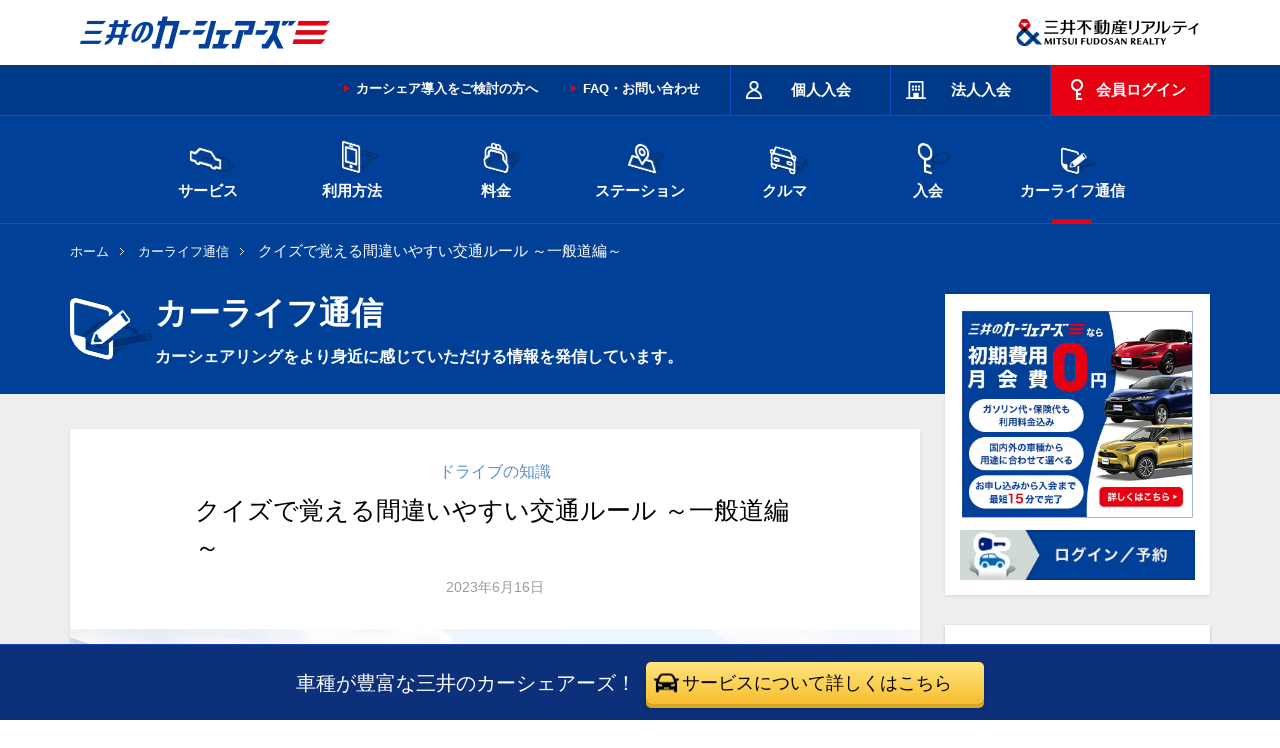

--- FILE ---
content_type: text/html
request_url: https://www.carshares.jp/blog/18918/
body_size: 15611
content:
<!DOCTYPE html>
<!--[if lte IE 8 ]>
<html class="ie old-ie" lang="ja">
<![endif]-->
<!--[if (gte IE 9)|!(IE)]><!-->
<html lang="ja">
<head prefix="og: https://ogp.me/ns# fb: https://ogp.me/ns/fb# article: https://ogp.me/ns/article#">
<!-- META// -->
<meta charset="utf-8">
<meta http-equiv="X-UA-Compatible" content="IE=edge,chrome=1">
<meta name="format-detection" content="telephone=no,email=no">
<meta name="viewport" content="width=device-width,target-densitydpi=device-dpi">
<meta name="SKYPE_TOOLBAR" content="SKYPE_TOOLBAR_PARSER_COMPATIBLE">
<script type="application/ld+json">
{
"@context": "https://schema.org",
"@type": "WebSite",
"url": "https://www.carshares.jp/",
"name": "三井のカーシェアーズ",
"image": "https://www.carshares.jp/images/common/logo_carshares.png",
"description": "カーシェアなら三井のカーシェアーズ。首都圏（東京・神奈川・千葉・埼玉）と関西（大阪・京都）の三井のリパークを中心に、24時間いつでも30分からクルマがご利用可能です。ガソリン代・保険料コミで、マイカー・レンタカーよりも安くて便利。",
"publisher": {
	"@type": "Organization",
	"name": "三井不動産リアルティ",
	"url": "https://www.mf-realty.jp/",
	"logo": "https://www.mf-realty.jp/common/re_logo/logo_realty.png",
	"image": "https://www.mf-realty.jp/common/re_logo/logo_realty.png"
}
}
</script>
<meta name="description" content="三井不動産リアルティ株式会社の提供するカーシェアリングサービス「三井のカーシェアーズ」がカーシェアリングをより身近に感じていただける情報を発信します。">
<meta name="keywords" content="カーシェアリング,カーシェア,三井のカーシェアーズ,三井のリパーク">
<meta name="thumbnail" content="https://www.carshares.jp/blog/uploads/01-70-375x195.jpg" />
<title>クイズで覚える間違いやすい交通ルール ～一般道編～ - カーライフ通信 - 三井のカーシェアーズ(旧カレコ)</title>
<!-- //META -->
<!-- OGP// -->
<meta property="og:site_name" content="三井のカーシェアーズ(旧カレコ)">
<meta property="og:type" content="article">
<meta property="og:title" content="クイズで覚える間違いやすい交通ルール ～一般道編～ - カーライフ通信 - 三井のカーシェアーズ(旧カレコ)">
<meta property="og:description" content="三井不動産リアルティ株式会社の提供するカーシェアリングサービス「三井のカーシェアーズ」がカーシェアリングをより身近に感じていただける情報を発信しています。" />
<meta property="og:url" content="https://www.carshares.jp/blog/18918/">
<meta property="og:image" content="https://www.carshares.jp/blog/uploads/01-70-375x195.jpg">
<meta property="article:published_time" content="2023-06-16T00:00:00+09:00">
<meta property="article:modified_time" content="2025-08-06T14:36:51+09:00">
<meta name="twitter:card" content="summary_large_image">
<meta name="twitter:site" content="@31carshares">
<meta name="twitter:domain" content="31carshares">
<meta name="twitter:title" content="クイズで覚える間違いやすい交通ルール ～一般道編～ - カーライフ通信 - 三井のカーシェアーズ(旧カレコ)">
<meta name="twitter:description" content="三井不動産リアルティ株式会社の提供するカーシェアリングサービス「三井のカーシェアーズ」がカーシェアリングをより身近に感じていただける情報を発信します。">
<meta name="twitter:image" content="https://www.carshares.jp/blog/uploads/01-70-375x195.jpg">
<!-- //OGP -->
<!-- LINK// -->
<link rel="icon" href="/favicon.ico">
<!-- //LINK -->
<!-- CSS// -->
<link rel="stylesheet" type="text/css" href="/css/common.css?20250116">
<!-- //CSS -->
<!-- SCRIPT// -->
<script type="text/javascript" src="/js/jquery-3.5.1.min.js"></script>
<script type="text/javascript" src="/js/common.js"></script>
<!-- //SCRIPT -->
<!-- original_set// -->
<link rel="stylesheet" type="text/css" href="/blog/css/voice_style.css">
<link rel="stylesheet" type="text/css" href="/blog/css/voice_responsive.css">
<link rel="stylesheet" type="text/css" href="/blog/css/wp-block_style.min.css">
<link rel="stylesheet" type="text/css" href="/blog/css/meks-flexible-shortcodes_style.css">
<link rel="stylesheet" type="text/css" href="/blog/css/widget_style.css">
<link rel="stylesheet" type="text/css" href="/blog/css/widgets-on-pages-public.css">
<link rel="stylesheet" type="text/css" href="/blog/css/social-widget_style.css">
<link rel="stylesheet" type="text/css" href="/blog/css/simple-line-icons.css">
<link rel="stylesheet" type="text/css" href="/blog/css/font-awesome.min.css">
<script type="text/javascript" src="/blog/js/blog.js"></script>
<!-- //original_set -->
<!-- scheme.org// -->
<script type="application/ld+json">
{
"@context":"http://schema.org",
"@type":"Article",
"mainEntityOfPage": {
"@type": "WebPage",
"@id": "https://www.carshares.jp/blog/18918/"
},
"headline": "三井のカーシェアーズ カーライフ通信 クイズで覚える間違いやすい交通ルール ～一般道編～",
"image": ["/blog/uploads/01-70-375x195.jpg"],
"datePublished": "2023-06-16T00:00:00+09:00",
"dateModified": "2025-08-06T14:36:51+09:00",
"author": {
"@type": "Organization",
"name": "三井のカーシェアーズ",
"url": "https://www.carshares.jp/"
},
"publisher": {
"@type": "Organization",
"name": "三井不動産リアルティ",
"logo": {
"@type": "ImageObject",
"url": "https://www.mf-realty.jp/common/re_logo/logo_realty.png"
}
}
}
}
</script>
<script type="application/ld+json">
{
"@context": "https://schema.org",
"@type": "Organization",
"name": "三井不動産リアルティ",
"description": "不動産のことなら全国仲介取扱件数No1の三井不動産リアルティ。分譲マンション・中古マンション・一戸建て・土地など住まいに関する不動産情報や、デューデリジェンス・不動産鑑定、オフィスビルや店舗の売買仲介・賃貸仲介など法人向け不動産情報、都心不動産情報を提供。駐車場経営による資産活用もご提案！不動産の売買・賃貸・活用をご検討されている方へおすすめのサイトです。",
"image": "https://www.mf-realty.jp/common/re_logo/logo_realty.png",
"logo": "https://www.mf-realty.jp/common/re_logo/logo_realty.png",
"url": "https://www.mf-realty.jp/"
}
</script>
<script type="application/ld+json">
{
"@context": "http://schema.org",
"@type": "BreadcrumbList",
"itemListElement":
[
{
"@type": "ListItem",
"position": 1,
"item":
{
"@id": "https://www.carshares.jp/",
"name": "総合TOP"
}
},
{
"@type": "ListItem",
"position": 2,
"item":
{
"@id": "https://www.carshares.jp/blog/",
"name": "カーライフ通信"
}
},
{
"@type": "ListItem",
"position": 3,
"item":
{
"@id": "https://www.carshares.jp/blog/18918/",
"name": "クイズで覚える間違いやすい交通ルール ～一般道編～"
}
}
]
}
</script>
<!-- //scheme.org -->
<link rel="canonical" href="https://www.carshares.jp/blog/18918/">
<!-- Google Tag Manager -->
<script>(function(w,d,s,l,i){w[l]=w[l]||[];w[l].push({'gtm.start':
new Date().getTime(),event:'gtm.js'});var f=d.getElementsByTagName(s)[0],
j=d.createElement(s),dl=l!='dataLayer'?'&l='+l:'';j.async=true;j.src=
'https://www.googletagmanager.com/gtm.js?id='+i+dl;f.parentNode.insertBefore(j,f);
})(window,document,'script','dataLayer','GTM-WPT53NG');</script>
<!-- End Google Tag Manager -->
</head>
<body>
<!-- Google Tag Manager (noscript) -->
<noscript><iframe src="//www.googletagmanager.com/ns.html?id=GTM-WPT53NG"
height="0" width="0" style="display:none;visibility:hidden"></iframe></noscript>
<!-- End Google Tag Manager (noscript) -->
<div id="wrap" class="entry">
<header itemscope itemtype="http://schema.org/Brand">
<div id="logoArea">
	  <p class="logo_careco"><a href="/">
<picture>
<source type="image/webp" srcset="/images/common/logo.webp" />
<img src="/images/common/logo.png" alt="三井のカーシェアーズ" itemprop="logo" width="546" height="110">
</picture>
</a></p>
<p class="logo_company">
<picture>
<source type="image/webp" srcset="/images/common/logo_company.webp" />
<img src="/images/common/logo_company.png" alt="三井不動産リアルティ" itemprop="logo" width="370" height="110">
</picture>
</p>
</div>
<div class="spOnly">
<div class="siteHead">
<div class="btnWrap">
<p class="logo"><a href="/">
<picture>
<source type="image/webp" srcset="/images/common/logo_sp.webp" />
<img src="/images/common/logo_sp.png" alt="三井のカーシェアーズ" itemprop="logo" width="260" height="64">
</picture>
</a></p>
<ul class="tabNav">
<li><span><img src="/images/common/sp_headtab_01.png" width="44" height="49" alt="入会"><br><span class="navName">入会</span></span></li>
<li><span><img src="/images/common/sp_headtab_02.png" width="44" height="50" alt="ログイン"><br><span class="navName">ログイン</span></span></li>
<li><span><img src="/images/common/sp_headtab_03.png" width="44" height="50" alt="メニュー"><br><span class="navName">メニュー</span></span></li>
</ul>
</div>
<div class="tabContents">
<div class="tabSec">
<ul class="entry">
<li><a href="https://request.carshares.jp/entry/m/membership?memberKbn=2" target="_blank"><img src="/images/common/sp_headtab_01_pict_01.png" alt="人のアイコンイラスト" loading="lazy"><br>個人入会</a></li>
<li><a href="https://request.carshares.jp/entry/m/membership?memberKbn=1" target="_blank"><img src="/images/common/sp_headtab_01_pict_02.png" alt="ビルのアイコンイラスト" loading="lazy"><br>法人入会</a></li>
</ul>
</div>
<div class="tabSec">
<ul class="loginSelect">
<li><a href="/flow/reservation/app/"><span>アプリでログイン</span></a></li>
<li><a href="https://member.carshares.jp/member/login" target="_blank"><span>WEBでログイン</span></a></li>
</ul>
</div>
<div class="tabSec">
<ul class="spGnav">
<li class="nav01"><span class="toggleBtn">サービス</span>
<ul class="childNav">
<li><a href="/service/">サービスのご案内</a></li>
<li><a href="/service/feature/">三井のカーシェアーズの特徴</a></li>
<li><a href="/service/comparison/">マイカー・レンタカーとの違い</a></li>
<li><span>おすすめの使い方</span>
<ul>
<li><a href="/service/case/#odekake/">おでかけ特集</a></li>
<li class="case_subCate"><a href="/service/case/#osusume">おすすめの使い方</a></li>
</ul>
</li>
<li><span>三井のカーシェアーズ会員特典</span>
<ul>
<li><a href="/service/benefits/">三井のカーシェアーズ会員特典</a></li>
<li><a href="/service/benefits/nipponr/">レンタカーの優待</a></li>
<li><a href="/service/benefits/odekake/">おでかけ特典</a></li>
<li><a href="/service/benefits/tpoint/">Vポイントが貯まる・使える</a></li>
<li><a href="/service/benefits/card/">ポイントが貯まる</a></li>
<li><a href="/service/benefits/coupon/">利用クーポン</a></li>
<li><a href="/service/benefits/mgh/">会員限定宿泊プラン</a></li>
</ul>
</li>
<li><span>法人向けカーシェアリング</span>
<ul>
<li><a href="/service/corporates/">法人向けカーシェアリング</a></li>
<li><a href="/service/corporates/cost/">三井のカーシェアーズでコストを削減</a></li>
<li><a href="/service/corporates/operation/">三井のカーシェアーズで業務効率が向上</a></li>
</ul>
</li>
<li><span>駐車場のオーナーさまへ</span>
<ul>
<li><a href="/owner/">カーシェア導入をご検討の方へ</a></li>
<li><a href="/owner/parking/">月極駐車場でカーシェア</a></li>
<li><a href="/owner/apartment/">マンションカーシェア</a></li>
<li><a href="/owner/commercial-facilities/">商業施設でカーシェア</a></li>
<li><a href="/owner/hotel/">ホテル・宿泊施設でカーシェア</a></li>
<li><a href="/owner/building/">オフィスビルでカーシェア</a></li>
</ul>
</li>
<li><a href="/news/">お知らせ</a></li>
</ul>
</li>
<li class="nav02"><span class="toggleBtn">利用方法</span>
<ul class="childNav">
<li><a href="/flow/">ご利用の流れ</a></li>
<li><span>ログイン</span>
<ul>
<li><a href="/flow/login/">ログイン</a></li>
<li><a href="/flow/login/pc/">会員ページの利用方法</a></li>
<li><a href="/flow/login/app/">アプリの利用方法</a></li>
</ul>
</li>
<li><span>予約方法</span>
<ul>
<li><a href="/flow/reservation/">予約方法</a></li>
<li><a href="/flow/reservation/pc/">会員ページで予約</a></li>
<li><a href="/flow/reservation/app/">アプリで予約</a></li>
<li><a href="/flow/reservation/acrossblock/">時間制限のあるステーション</a></li>
</ul>
</li>
<li><span>クルマのご利用</span>
<ul>
<li><a href="/flow/usage/">クルマのご利用</a></li>
<li><a href="/flow/usage/safetycheck/">出発前の安全点検</a></li>
<li><a href="/flow/usage/start/">利用開始</a></li>
<li><a href="/flow/usage/attention/">給油・洗車・延長</a></li>
<li><a href="/flow/usage/return/">利用終了</a></li>
<li><a href="/flow/usage/trouble/">サポート体制と保険について</a></li>
<li><a href="/flow/usage/userule/">ご利用のルール</a></li>
<li><a href="/flow/manual/trouble/">トラブルにあった場合の対応</a></li>
<li><a href="/car/video/">クルマの使い方動画</a></li>
</ul>
</li>
<li><a href="/flow/icc/">乗車カードの使い方</a></li>
<li><span>お支払い</span>
<ul>
<li><a href="/flow/payment/">お支払い</a></li>
<li><a href="/flow/payment/history/">ご利用履歴の確認方法</a></li>
</ul>
</li>
<li><span>ご利用の手引き</span>
<ul>
<li><a href="/flow/manual/">ご利用の手引き</a></li>
<li><a href="/flow/manual/userinfo/">登録情報の変更</a></li>
<li><a href="/flow/manual/function/">利用に関する機能</a></li>
<li><a href="/flow/manual/mystation/">マイステーションの登録・削除</a></li>
<li><a href="/flow/manual/bicycle/">自転車でお越しの際は</a></li>
<li><a href="/flow/manual/winter/">積雪・降雪エリアのご利用注意点</a></li>
</ul>
</li>
<li><a href="/flow/regulations/">利用規則</a></li>
</ul>
</li>
<li class="nav03"><span class="toggleBtn">料金</span>
<ul class="childNav">
<li><a href="/plan/">個人向け料金プラン</a></li>
<li><a href="/plan/corporates/">法人・個人事業者向け料金プラン</a></li>
<li><a href="/flow/usage/trouble/">営業補償およびその他の費用について</a></li>
<li><a href="/plan/simulation/">料金シミュレーション</a></li>
<li><a href="/plan/bestrate/" target="_blank">ベストレート宣言</a></li>
</ul>
</li>
<li class="nav04"><span class="toggleBtn">ステーション</span>
<ul class="childNav">
<li><span>ステーションを探す</span>
<ul>
<li><a href="/station/">場所から探す</a></li>
<li><a href="/station/car/">クルマから探す</a></li>
<li><a href="/station/area/">市区町村の一覧から探す</a></li>
<li><a href="/station/shinkansen/">新幹線・空港・ホテル近くから探す</a></li>
</ul>
</li>
<li><a href="/station/new/">新着&amp;オープン予定ステーション</a></li>
<li><a href="/station/drive/">ドライブシミュレーション</a></li>
<li><a href="https://request.carshares.jp/enquete/" target="_blank">ステーション設置のご要望</a></li>
</ul>
</li>
<li class="nav05"><span class="toggleBtn">クルマ</span>
<ul class="childNav">
<li><span>選べるクルマ</span>
<ul>
<li><a href="/car/">料金から選ぶ</a></li>
<li><a href="/car/type/">車両タイプから選ぶ</a></li>
<li><a href="/car/scene/">シーンから選ぶ</a></li>
</ul>
</li>
<li><a href="/car/video/">クルマの使い方動画</a></li>
<li><span>クルマの常備品</span>
<ul>
<li><a href="/car/item/">クルマの常備品</a></li>
<!--<li><a href="/car/item/studless/">冬用タイヤ 装備車両一覧</a></li>-->
<li><a href="/car/item/icc/">乗車カードの登録方法</a></li>
</ul>
</li>
<li><a href="/car/ev/">電気自動車の使い方</a></li>
</ul>
</li>
<li class="nav06"><span class="toggleBtn">入会</span>
<ul class="childNav">
<li><a href="https://request.carshares.jp/entry/m/membership?memberKbn=2">入会はこちら</a></li>
<li><a href="/entry/question/">入会に関する質問</a></li>
<li><span>入会方法</span>
<ul>
<li><a href="/entry/">個人入会方法</a></li>
<li><a href="/entry/corporates/">法人入会方法</a></li>
<li><a href="/entry/cp/friend/">お友達紹介</a></li>
</ul>
</li>
</ul>
</li>
<li class="nav07"><a href="/faq/">よくあるご質問・お問い合わせ</a>
<!--ul class="childNav">
<li><a href="/support/">お問い合わせ</a></li>
<li><a href="/faq/">よくあるご質問</a></li>
</ul-->
</li>
<li class="nav08"><span class="toggleBtn">カーライフ通信</span>
<ul class="childNav">
<li><a href="/blog/">カーライフ通信 トップ</a>
<ul>
<li><a href="/blog/drive/">おすすめドライブ</a></li>
<li><a href="/blog/carshare/">カーシェア</a></li>
<li><a href="/blog/service/">クルマ・サービス</a></li>
<li><a href="/blog/cost/">クルマ維持費</a></li>
<li><a href="/blog/knowledge/">ドライブの知識</a></li>
<li><a href="/blog/use/">三井のカーシェアーズの使い方</a></li>
</ul>
</li>
</ul>
</li>
<li class="nav09"><a href="/owner/">駐車場のオーナーさまへ</a></li>
</ul>
<!--form id="cse-search-box" class="serchBtm" action="/search/index.html">
<p class="inputArea">
<input type="hidden" name="cx" value="000260690434882398947:-f2vw1crc0m" />
<input type="hidden" name="ie" value="UTF-8" />
<input type="text" name="q" size="31" class="textInput" />
<span>
<input type="image" src="/images/common/icon_serch_sp.png" name="sa" value="Search" >
</span>
</p>
</form-->
</div>
</div>
</div>
</div>
<div class="pcOnly">
<div class="siteHead">
<div class="inner">
<!--form action="https://search.yahoo.co.jp/search" method="get" id="srch" class="serchHead" target="_blank">
<input type="hidden" name="fr" value="ysiw">
<input type="hidden" name="ei" value="utf-8">
<input type="hidden" name="vs" value="www.carshares.jp">
<p class="inputArea">
<input type="text" name="p" size="31" id="srchInput" class="textInput">
<span>
<input type="image" src="/images/common/icon_serch_pc.png" name="sa" value="Search" >
</span>
</p>
</form-->
<ul class="headMainMenu">
<li class="type01"><a href="https://request.carshares.jp/entry/m/membership?memberKbn=2" target="_blank"><span>個人入会</span></a></li>
<li class="type02"><a href="https://request.carshares.jp/entry/m/membership?memberKbn=1" target="_blank"><span>法人入会</span></a></li>
<li class="type03"><a href="https://member.carshares.jp/member/login" target="_blank"><span>会員ログイン</span></a></li>
</ul>
<ul class="subMenu">
<li><a href="/owner/">カーシェア導入をご検討の方へ</a></li>
<li><a href="/faq/">FAQ・お問い合わせ</a></li>
</ul>
</div>
</div>
<div class="gNavArea">
<div class="inner">
<ul>
<li><a href="/service/"><img src="/images/common/gnav_pc_pict_01.png" alt="横向きのクルマのアイコンイラスト" loading="lazy"><br>サービス</a></li>
<li><a href="/flow/"><img src="/images/common/gnav_pc_pict_02.png" alt="スマートホンのアイコンイラスト" loading="lazy"><br>利用方法</a></li>
<li><a href="/plan/"><img src="/images/common/gnav_pc_pict_03.png" alt="財布のアイコンイラスト" loading="lazy"><br>料金</a></li>
<li><a href="/station/"><img src="/images/common/gnav_pc_pict_04.png" alt="マップのアイコンイラスト" loading="lazy"><br>ステーション</a></li>
<li><a href="/car/"><img src="/images/common/gnav_pc_pict_05.png" alt="正面から見たクルマのアイコンイラスト" loading="lazy"><br>クルマ</a></li>
<li><a href="/entry/"><img src="/images/common/gnav_pc_pict_06.png" alt="鍵のアイコンイラスト" loading="lazy"><br>入会</a></li>
<li><a href="/blog/"><img src="/images/common/gnav_pc_pict_07.png" alt="コラムをイメージしたアイコンイラスト" loading="lazy"><br>カーライフ通信</a></li>
</ul>
</div>
<div class="megaMenu nav01">
<dl>
<dt>
<picture>
<source type="image/webp" srcset="/images/common/img_menu_service.webp" width="284" height="220" />
<img src="/images/common/img_menu_service.png" alt="サービス" width="284" height="220" loading="lazy">
</picture>
</dt>
<dd>
<ul>
<li><a href="/service/">サービスのご案内</a></li>
<li><a href="/service/feature/">三井のカーシェアーズの特徴</a></li>
<li><a href="/service/comparison/">マイカー・レンタカーとの違い</a></li>
<li><a href="/service/case/#odekake">おでかけ特集</a>
<li><a href="/service/case/#osusume">おすすめの使い方</a>
</li>
</ul>
<ul>
<li><a href="/service/benefits/">三井のカーシェアーズ会員特典</a>
<ul>
<li><a href="/service/benefits/nipponr/">レンタカーの優遇</a></li>
<li><a href="/service/benefits/odekake/">おでかけ特典</a></li>
<li><a href="/service/benefits/tpoint/">Vポイントが貯まる・使える</a></li>
<li><a href="/service/benefits/card/">ポイントが貯まる</a></li>
<li><a href="/service/benefits/coupon/">利用クーポン</a></li>
<li><a href="/service/benefits/mgh/">会員限定宿泊プラン</a></li>
</ul>
</li>
</ul>
<ul>
<li><a href="/service/corporates/">法人向けカーシェアリング</a>
<ul>
<li><a href="/service/corporates/cost/">三井のカーシェアーズでコストを削減</a></li>
<li><a href="/service/corporates/operation/">三井のカーシェアーズで業務効率が向上</a></li>
</ul>
</li>
<li><a href="/owner/">カーシェア導入をご検討の方へ</a>
<ul>
<li><a href="/owner/parking/">月極駐車場でカーシェア</a></li>
<li><a href="/owner/apartment/">マンションカーシェア</a></li>
<li><a href="/owner/commercial-facilities/">商業施設でカーシェア</a></li>
<li><a href="/owner/hotel/">ホテル・宿泊施設でカーシェア</a></li>
<li><a href="/owner/building/">オフィスビルでカーシェア</a></li>
</ul>
</li>
<li><a href="/news/">お知らせ</a></li>
</ul>
</dd>
</dl>
</div>
<div class="megaMenu nav02">
<dl>
<dt>
<picture>
<source type="image/webp" srcset="/images/common/img_menu_flow.webp" width="284" height="220" />
<img src="/images/common/img_menu_flow.jpg" alt="利用方法" width="284" height="220" loading="lazy">
</picture>
</dt>
<dd>
<ul>
<li><a href="/flow/">ご利用の流れ</a></li>
<li><a href="/flow/login/">ログイン</a>
<ul>
<li><a href="/flow/login/pc/">会員ページの利用方法</a></li>
<li><a href="/flow/login/app/">アプリの利用方法</a></li>
</ul>
</li>
<li><a href="/flow/reservation/">予約方法</a>
<ul>
<li><a href="/flow/reservation/pc/">会員ページで予約</a></li>
<li><a href="/flow/reservation/app/">アプリで予約</a></li>
<li><a href="/flow/reservation/acrossblock/">時間制限のあるステーション</a></li>
</ul>
</li>
</ul>
<ul>
<li><a href="/flow/usage/">クルマのご利用</a>
<ul>
<li><a href="/flow/usage/safetycheck/">出発前の安全点検</a></li>
<li><a href="/flow/usage/start/">利用開始</a></li>
<li><a href="/flow/usage/attention/">給油・洗車・延長</a></li>
<li><a href="/flow/usage/return/">利用終了</a></li>
<li><a href="/flow/usage/trouble/">サポート体制と保険について</a></li>
<li><a href="/flow/usage/userule/">ご利用のルール</a></li>
<li><a href="/flow/manual/trouble/">トラブルにあった場合の対応</a></li>
<li><a href="/car/video/">クルマの使い方動画</a></li>
</ul>
</li>
</ul>
<ul>
<li><a href="/flow/icc/">乗車カードの使い方</a></li>
<li><a href="/flow/payment/">お支払い</a>
<ul>
<li><a href="/flow/payment/history/">ご利用履歴の確認方法</a></li>
</ul>
</li>
<li><a href="/flow/manual/">ご利用の手引き</a>
<ul>
<li><a href="/flow/manual/userinfo/">登録情報の変更</a></li>
<li><a href="/flow/manual/function/">利用に関する機能</a></li>
<li><a href="/flow/manual/mystation/">マイステーションの登録・削除</a></li>
<li><a href="/flow/manual/bicycle/">自転車でお越しの際は</a></li>
<li><a href="/flow/manual/winter/">積雪・降雪エリアのご利用注意点</a></li>
</ul>
</li>
<li><a href="/flow/regulations/">利用規則</a></li>
</ul>
</dd>
</dl>
</div>
<div class="megaMenu nav03">
<dl>
<dt>
<picture>
<source type="image/webp" srcset="/images/common/img_menu_plan.webp" width="284" height="220" />
<img src="/images/common/img_menu_plan.jpg" alt="料金" width="284" height="220" loading="lazy">
</picture>
</dt>
<dd>
<ul>
<li><a href="/plan/">個人向け料金プラン</a>
<ul>
<li><a href="/plan/">ベーシックプラン</a></li>
<li><a href="/plan/free/">月会費無料プラン</a></li>
<li><a href="/mm/plan_change/">料金プランのご検討・プラン切り替えについて</a></li>
</ul>
</li>
<li><a href="/plan/corporates/">法人・個人事業者向け料金プラン</a>
<ul>
<li><a href="/plan/corporates/">法人ベーシックプラン</a></li>
<li><a href="/plan/corporates/gold/">法人ゴールドプラン</a></li>
</ul>
</li>
</ul>
<ul>
<li><a href="/flow/usage/trouble/">営業補償およびその他の費用について</a></li>
<li><a href="/plan/simulation/">料金シミュレーション</a></li>
<li><a href="/plan/bestrate/" target="_blank">ベストレート宣言</a></li>
</ul>
</dd>
</dl>
</div>
<div class="megaMenu nav04">
<dl>
<dt>
<picture>
<source type="image/webp" srcset="/images/common/img_menu_station.webp" width="284" height="220" />
<img src="/images/common/img_menu_station.jpg" alt="ステーションを探す" width="284" height="220" loading="lazy">
</picture>
</dt>
<dd>
<ul>
<li><a href="/station/">ステーションを探す</a>
<ul>
<li><a href="/station/">場所から探す</a></li>
<li><a href="/station/car/">クルマから探す</a></li>
<li><a href="/station/area/">市区町村の一覧から探す</a></li>
<li><a href="/station/shinkansen/">新幹線・空港・ホテル近くから探す</a></li>
</ul>
</li>
</ul>
<ul>
<li><a href="/station/new/">新着&amp;オープン予定ステーション</a></li>
<li><a href="/station/drive/">ドライブシミュレーション</a></li>
<li><a href="https://request.carshares.jp/enquete/" target="_blank">ステーション設置のご要望</a></li>
</ul>
</dd>
</dl>
</div>
<div class="megaMenu nav05">
<dl>
<dt>
<picture>
<source type="image/webp" srcset="/images/common/img_menu_car.webp" width="284" height="220" />
<img src="/images/common/img_menu_car.jpg" alt="クルマ" width="284" height="220" loading="lazy">
</picture>
</dt>
<dd>
<ul>
<li><a href="/car/">選べるクルマ</a>
<ul>
<li><a href="/car/">料金から選ぶ</a></li>
<li><a href="/car/type/">車両タイプから選ぶ</a></li>
<li><a href="/car/scene/">シーンから選ぶ</a></li>
</ul>
</li>
<li><a href="/car/video/">クルマの使い方動画</a></li>
</ul>
<ul>
<li><a href="/car/item/">クルマの常備品</a>
<ul>
<!--<li><a href="/car/item/studless/">冬用タイヤ 装備車両一覧</a></li>-->
<li><a href="/car/item/icc/">乗車カードの登録方法</a></li>
</ul>
</li>
<li><a href="/car/ev/">電気自動車の使い方</a></li>
</ul>
</dd>
</dl>
</div>
<div class="megaMenu nav06">
<dl>
<dt>
<picture>
<source type="image/webp" srcset="/images/common/img_menu_entry.webp" width="284" height="220" />
<img src="/images/common/img_menu_entry.jpg" alt="入会" width="284" height="220" loading="lazy">
</picture>
</dt>
<dd>
<ul>
<li><a href="https://request.carshares.jp/entry/m/membership?memberKbn=2">入会はこちら</a></li>
<li><a href="/entry/question/">入会に関する質問</a></li>
</ul>
<ul>
<li><a href="/entry/">個人入会方法</a></li>
<li><a href="/entry/corporates/">法人入会方法</a></li>
<li><a href="/entry/cp/friend/">お友達紹介</a></li>
</ul>
</dd>
</dl>
</div>
</div>
</div>
</header>
<div id="contentsWrap">
<div class="ttlSection">
<div class="inner">
<ul class="topicPath">
<li><a href="/">ホーム</a></li>
<li><a href="/blog/">カーライフ通信</a></li>
<li>クイズで覚える間違いやすい交通ルール ～一般道編～</li>
</ul>
<div class="mainTitleArea" id="blogDir">
<p class="mainTitle01">カーライフ通信</p>
<p class="lead">カーシェアリングをより身近に感じていただける情報を発信しています。</p>
</div>
</div>
</div>
<div id="contents" class="blog">
<div id="main">
<div class="main-box">
<div id="index-main" class="main" role="main">
<article id="entry-11855" class="vce-single">
<div class="entry-header">
<span class="meta-category"><a itemprop="articleSection" rel="tag" href="/blog/knowledge/">ドライブの知識</a></span>
<h1 class="entry-title">クイズで覚える間違いやすい交通ルール ～一般道編～</h1>
<div class="entry-meta"><div class="meta-item date"><span class="updated">2023年6月16日</span></div></div>
</div>
<div class="meta-image">
<img width="810" height="405" src="/blog/uploads/01-70.jpg" class="attachment-vce-lay-a size-vce-lay-a wp-post-image">
</div>
<div class="entry-content">
<!-- wp:paragraph -->
<p>あの標識って、どんな意味だったかな？　たまに見かけるけど、思い出せない......。そんな経験、皆さんもあるのでは？</p>
<!-- /wp:paragraph -->
<!-- wp:paragraph -->
<p>事故を起こさないことはもちろん、交通の流れを乱さないためにも大切な交通ルール。けれど、中には忘れられやすいものや、曖昧に覚えてしまいがちなものがあります。そこで、今回はおさらいしておきたい交通ルールを「◯×クイズ」にしました。ぜひ、全問正解を目指してチャレンジしてみてください！</p>
<!-- /wp:paragraph -->
<!-- wp:paragraph -->
<p>＜目次＞<br> ・<a href="#oudanhodo">問題(1)　信号機のない横断歩道</a><br> ・<a href="#aoshingo">問題(2)　青信号の意味</a><br> ・<a href="#zebra">問題(3)　ゼブラゾーンへの進入</a><br> ・<a href="#belt">問題(4)　後部座席でのシートベルト</a><br> ・<a href="#school">問題(5)　スクールゾーンの制限速度</a><br> ・<a href="#orange">問題(6)　オレンジのセンターライン</a><br> ・<a href="#sumaho">問題(7)　スマホと「ながら運転」</a><br> ・<a href="#kosyo">問題(8)　カーシェア車両の故障</a><br> ・<a href="#chyukin">問題(9)　「駐車禁止」と「駐停車禁止」</a><br> ・<a href="#back">問題(10) 　一方通行をバックしたら</a><br> ・<a href="#aori">問題(11) 　あおり運転</a><br> ・<a href="#shoes">問題(12) 　運転するときの履物</a><br> ・<a href="#rule">曖昧なルールをおさらいして安全運転を</a></p>
<!-- /wp:paragraph -->
<!-- wp:heading -->
<h2 id="oudanhodo">問題(1)信号機のない横断歩道を渡ろうとしている歩行者がいたら、一時停止しなければならない</h2>
<!-- /wp:heading -->
<!-- wp:image {"id":18920,"sizeSlug":"large"} -->
<figure class="wp-block-image size-large"><img src="/blog/uploads/02-43-1024x683.jpg" alt="" class="wp-image-18920"/></figure>
<!-- /wp:image -->
<!-- wp:paragraph -->
<p><strong>正解：○</strong></p>
<!-- /wp:paragraph -->
<!-- wp:paragraph -->
<p>道路交通法（第38条1項）により、信号機のない横断歩道を渡っている歩行者、もしくは渡ろうとしている歩行者を見かけたら、走行中のクルマは一時停止し、歩行者の横断を妨げないようにするよう定められています。これに違反すると「横断歩行者等妨害等違反」の罰則を受けます。</p>
<!-- /wp:paragraph -->
<!-- wp:paragraph -->
<p>しかし、JAF（一般社団法人日本自動車連盟）の「信号機のない横断歩道での歩行者横断時における車の一時停止状況全国調査（2022年）」報告によると、およそ60％のクルマが一時停止をせずに通過してしまったそう。</p>
<!-- /wp:paragraph -->
<!-- wp:paragraph -->
<p>横断歩道はもちろんですが、そうでない場所であっても道路を横断しようとしている人がいたら一時停止をし、互いが安全になれる運転を心がけましょう。</p>
<!-- /wp:paragraph -->
<!-- wp:paragraph -->
<p>＜関連リンク＞<br> &gt;&gt;&gt;警察庁「横断歩道は歩行者優先です<br> <a href="https://www.npa.go.jp/bureau/traffic/oudanhodou/info.html" target="_blank" rel="noreferrer noopener" aria-label="https://www.npa.go.jp/bureau/traffic/oudanhodou/info.html (新しいタブで開く)">https://www.npa.go.jp/bureau/traffic/oudanhodou/info.html</a></p>
<!-- /wp:paragraph -->
<!-- wp:paragraph -->
<p>&gt;&gt;&gt;JAF「信号機のない横断歩道での歩行者横断時における車の一時停止状況全国調査（2022年調査結果）」<br><a href="https://jaf.or.jp/common/safety-drive/library/survey-report/2022-crosswalk" target="_blank" rel="noreferrer noopener" aria-label=" (新しいタブで開く)">https://jaf.or.jp/common/safety-drive/library/survey-report/2022-crosswalk</a></p>
<!-- /wp:paragraph -->
<!-- wp:heading -->
<h2 id="aoshingo">問題(2)赤信号の意味は「止まれ」。では、青信号の意味は「進め」である</h2>
<!-- /wp:heading -->
<!-- wp:image {"id":18921,"sizeSlug":"large"} -->
<figure class="wp-block-image size-large"><img src="/blog/uploads/03-50-1024x685.jpg" alt="" class="wp-image-18921"/></figure>
<!-- /wp:image -->
<!-- wp:paragraph -->
<p><strong>正解：×</strong></p>
<!-- /wp:paragraph -->
<!-- wp:paragraph -->
<p>青信号が意味するのは「進め」ではなく、「進むことができる（直進し、左折し、右折することができる）」です。</p>
<!-- /wp:paragraph -->
<!-- wp:paragraph -->
<p>道路上に歩行者がいたり、交差点内にほかのクルマが進入していて通行できないなど、危険が予測される場合は、停止したままでも問題ありあせん。青信号になったのち、周囲の安全を確認して問題がなければ、すみやかに進んで交通渋滞を作らないよう心がけましょう。</p>
<!-- /wp:paragraph -->
<!-- wp:heading -->
<h2 id="zebra">問題(3)右左折車線の手前などに印される「ゼブラゾーン（斜線の入った場所）」には進入してはいけない</h2>
<!-- /wp:heading -->
<!-- wp:image {"id":18922,"sizeSlug":"large"} -->
<figure class="wp-block-image size-large"><img src="/blog/uploads/04-50.jpg" alt="" class="wp-image-18922"/></figure>
<!-- /wp:image -->
<!-- wp:paragraph -->
<p><strong>正解：×</strong></p>
<!-- /wp:paragraph -->
<!-- wp:paragraph -->
<p>ゼブラゾーンは「導流帯」と呼ばれ、「クルマの安全かつ円滑な走行を誘導するために設けられた場所」であることを示しています。ゼブラゾーンを走行すること自体は、法令上の違反行為には該当しません。</p>
<!-- /wp:paragraph -->
<!-- wp:paragraph -->
<p>ですが、ゼブラゾーンが設置されるのは、主に交通状況から車線を一時的にしぼるなどの誘導が必要と判断された場所です。進入せずに走行することで、スムーズに車線の変更が行えるようになっています。</p>
<!-- /wp:paragraph -->
<!-- wp:paragraph -->
<p>自身の安全や円滑な交通の流れのためには、可能な限りゼブラゾーンに進入しない運転がよいといえるでしょう。</p>
<!-- /wp:paragraph -->
<!-- wp:heading -->
<h2 id="belt">問題(4)一般道でも後部座席の乗員はシートベルトをしなければならない</h2>
<!-- /wp:heading -->
<!-- wp:image {"id":18923,"sizeSlug":"large"} -->
<figure class="wp-block-image size-large"><img src="/blog/uploads/05-51-1024x684.jpg" alt="" class="wp-image-18923"/></figure>
<!-- /wp:image -->
<!-- wp:paragraph -->
<p><strong>正解：○</strong></p>
<!-- /wp:paragraph -->
<!-- wp:paragraph -->
<p>運転席と助手席のシートベルト着用義務が定められたのは、1992年。それから長らく、後部座席のシートベルト着用は「着用が望ましいが、着用していなくとも罰則はない」という努力義務にとどまっていましたが、2008年6月の道路交通法改正により、すべての座席での着用が義務付けられました。</p>
<!-- /wp:paragraph -->
<!-- wp:paragraph -->
<p>後部座席のシートベルト未着用による罰則の発生は、高速道路と自動車専用道路のみ。一般道路では具体的な罰則はなく、口頭による注意にとどまります。</p>
<!-- /wp:paragraph -->
<!-- wp:paragraph -->
<p>とはいえ、罰則がなくても立派な違反行為です。場合によって事故が発生した際の過失相殺に影響しますし、なにより安全に関わります。どうしても着用できない特別な事情がない限り、きちんとシートベルトを着用し、もしもの事態に備えましょう。</p>
<!-- /wp:paragraph -->
<!-- wp:heading -->
<h2 id="school">問題(5)スクールゾーンでは時速30km以下で走行しなければならない</h2>
<!-- /wp:heading -->
<!-- wp:image {"id":18924,"sizeSlug":"large"} -->
<figure class="wp-block-image size-large"><img src="/blog/uploads/06-50-1024x683.jpg" alt="" class="wp-image-18924"/></figure>
<!-- /wp:image -->
<!-- wp:paragraph -->
<p><strong>正解：×</strong></p>
<!-- /wp:paragraph -->
<!-- wp:paragraph -->
<p>1972年より運用の始まったスクールゾーン。幼稚園や小学校を中心とした半径約500メートル内の通学路が対象になります。スクールゾーンであっても特別な速度制限を設けることはなく、その道路の交通規制に準じます。</p>
<!-- /wp:paragraph -->
<!-- wp:paragraph -->
<p>道幅増員が4.0メートル未満の場合は、通学時間帯に限り「歩行者自転車専用道路」の指定を実施する場合も。指定時間内は車両通行禁止となり、区間内を通行できるのは通行許可証を所有している車両や緊急車両、道路維持作業車両などに限られます。それ以外のクルマは通行すると罰則を受けるので注意しましょう。</p>
<!-- /wp:paragraph -->
<!-- wp:heading -->
<h2 id="orange">問題(6)オレンジのセンターラインは「追い越しのためのはみ出し禁止」である</h2>
<!-- /wp:heading -->
<!-- wp:image {"id":18925,"sizeSlug":"large"} -->
<figure class="wp-block-image size-large"><img src="/blog/uploads/07-48.jpg" alt="" class="wp-image-18925"/></figure>
<!-- /wp:image -->
<!-- wp:paragraph -->
<p><strong>正解：○</strong></p>
<!-- /wp:paragraph -->
<!-- wp:paragraph -->
<p>センターライン（中央線）には大別して「白線の実線」と「白線の破線」、そして「オレンジ（黄色）の実線」の3種類（及び、それらが複合した線）があります。オレンジのセンターラインは「追い越しのためのはみ出し禁止」を意味しており、これに違反すると罰則の対象に。駐車しているクルマや工事区間、路上の障害物を避ける行為は「追い越し」ではないので、はみ出して通行することができます。</p>
<!-- /wp:paragraph -->
<!-- wp:paragraph -->
<p>ちなみに、白線の実線は「原則としてはみ出しての通行は禁止。ただし、はみ出さなければ追い越しをしてもよい」。白線の破線は「前走車の追い越しや駐車車両を避ける際、はみ出すことができる」ことをあらわしています。</p>
<!-- /wp:paragraph -->
<!-- wp:paragraph -->
<p>＜関連記事＞<br> &gt;&gt;&gt;道路のセンターラインの種類と意味をおさらいしよう<br> <a href="/blog/14468/">https://www.carshares.jp/blog/14468/</a></p>
<!-- /wp:paragraph -->
<!-- wp:heading -->
<h2 id="sumaho">問題(7)運転中、スマホのカーナビアプリなら操作しても「ながら運転」にならない</h2>
<!-- /wp:heading -->
<!-- wp:image {"id":18926,"sizeSlug":"large"} -->
<figure class="wp-block-image size-large"><img src="/blog/uploads/08-47-1024x683.jpg" alt="" class="wp-image-18926"/></figure>
<!-- /wp:image -->
<!-- wp:paragraph -->
<p><strong>正解：×</strong></p>
<!-- /wp:paragraph -->
<!-- wp:paragraph -->
<p>「ながら運転」とは、ドライバーが「スマホで電話をしながら運転」や「テレビを視聴しながら運転」など、運転操作とは関係のない行動を行いながらクルマを走行させる行為を指し、「道路交通法第71条第5号の5」により明確に禁止されています。</p>
<!-- /wp:paragraph -->
<!-- wp:paragraph -->
<p>この道路交通法を簡単に説明すると、ドライバーは「クルマが停止しているとき」と「怪我人や病人の救護時」「緊急事態時」をのぞき、「カーナビやスマホによる通話」と「カーナビやスマホ画面の注視」を禁じるといったものです。</p>
<!-- /wp:paragraph -->
<!-- wp:paragraph -->
<p>ナビアプリの使用自体は違反に該当しません。ですが、運転中の操作は「画面を注視する行為」となるため違反となります。ながら運転は直接、事故に繋がる危険な行為です。スマホは視界を妨げない位置に固定し、ナビアプリの設定は走行前、あるいはクルマを安全な場所に止めてから行いましょう。</p>
<!-- /wp:paragraph -->
<!-- wp:heading -->
<h2 id="kosyo">問題(8)トンネルに入り、オートライトが点灯。片方のヘッドライトが切れているのに気付いたが、カーシェア車両なのでそのまま運転した</h2>
<!-- /wp:heading -->
<!-- wp:image {"id":18927,"sizeSlug":"large"} -->
<figure class="wp-block-image size-large"><img src="/blog/uploads/09-44-1024x683.jpg" alt="" class="wp-image-18927"/></figure>
<!-- /wp:image -->
<!-- wp:paragraph -->
<p><strong>正解：×</strong></p>
<!-- /wp:paragraph -->
<!-- wp:paragraph -->
<p>道路交通法第62条により、「車検に適合しない状態のクルマは、運転してはならない（運転させてはならない）」と定められています。問題のようなヘッドライトの点灯不良は「整備不良（尾灯等）」に該当し、罰則の対象です。クルマの所有者は関係なく、カーシェア車両やレンタカー、社用車など、誰のクルマであっても運転していたドライバーが罰則を受けます。</p>
<!-- /wp:paragraph -->
<!-- wp:paragraph -->
<p>カレコのクルマを利用中にライト類の点灯不良を見つけた場合、安全な場所に停車し、カレコ・サポートセンターへの連絡をお願いします。また、利用開始時にすべてのライトが正常に点灯するかの確認も、あわせてお願いいたします。</p>
<!-- /wp:paragraph -->
<!-- wp:paragraph -->
<p>＜関連記事＞<br> &gt;&gt;&gt;パンクにバッテリーあがり......ドライブ中に「トラブル」が起きたら？ その対処法<br> <a href="/blog/18781/">https://www.carshares.jp/blog/18781/</a></p>
<!-- /wp:paragraph -->
<!-- wp:heading -->
<h2 id="chyukin">問題(9)この標識は「駐停車禁止」である</h2>
<!-- /wp:heading -->
<!-- wp:image {"id":18928,"sizeSlug":"large"} -->
<figure class="wp-block-image size-large"><img src="/blog/uploads/10-47.jpg" alt="" class="wp-image-18928"/></figure>
<!-- /wp:image -->
<!-- wp:paragraph -->
<p><strong>正解：○</strong></p>
<!-- /wp:paragraph -->
<!-- wp:paragraph -->
<p>駐停車禁止の標識が提示されている場所は、原則として緊急時や警察官、信号による指示がない場合、駐車も停車も行えません。よく似た標識に「駐車禁止」があります。</p>
<!-- /wp:paragraph -->
<!-- wp:image {"id":18929,"sizeSlug":"large"} -->
<figure class="wp-block-image size-large"><img src="/blog/uploads/11-44.jpg" alt="駐車禁止標識" class="wp-image-18929"/><figcaption><strong>駐車禁止標識</strong></figcaption></figure>
<!-- /wp:image -->
<!-- wp:paragraph -->
<p>駐車禁止の標識が提示されている場所は駐車を行えませんが、停車は認められています。停車とは「人の乗り降りのための停止」「5分以内の荷物の積み卸しのための停止」を指します。5分以内であっても「ドライバーがクルマから離れ、ただちに運転できない状態」は、停車ではなく駐車とみなされるので注意が必要です。</p>
<!-- /wp:paragraph -->
<!-- wp:heading -->
<h2 id="back">問題(10)間違って一方通行の道路に反対方向から進入してしまったので、急いでバックで戻った</h2>
<!-- /wp:heading -->
<!-- wp:image {"id":18930,"sizeSlug":"large"} -->
<figure class="wp-block-image size-large"><img src="/blog/uploads/12-46-1024x683.jpg" alt="" class="wp-image-18930"/></figure>
<!-- /wp:image -->
<!-- wp:paragraph -->
<p><strong>正解：×</strong></p>
<!-- /wp:paragraph -->
<!-- wp:paragraph -->
<p>一方通行の道路に逆から進入してしまった時点で、すでに通行禁止違反です。すみやかにクルマを移動させる必要はありますが、急いでバックで戻る行為は大変危険です。誤って一方通行の道路に反対方向から進入してしまったら、ハザードを点灯して停車し、周りのクルマや歩行者に誤って進入してしまったことを伝えます。</p>
<!-- /wp:paragraph -->
<!-- wp:paragraph -->
<p>周囲の状況からそのまま進むか、転回（Uターン）を行うか、バックして戻るかを判断します。先にも記しましたが、慌ててバックや転回（Uターン）するのは大変危険な行為なので、絶対にしないでください。可能ならば同乗者や周囲の人に誘導してもらい、歩行者や自転車に細心の注意を払って、一方通行区間からクルマを移動させましょう。</p>
<!-- /wp:paragraph -->
<!-- wp:paragraph -->
<p>＜関連記事＞<br> &gt;&gt;&gt;駐停車禁止に時間指定......忘れがちな標識をおさらい<br> <a href="/blog/15434/">https://www.carshares.jp/blog/15434/</a></p>
<!-- /wp:paragraph -->
<!-- wp:heading -->
<h2 id="aori">問題(11) 前のクルマの速度が遅かったので、車間距離を詰めた</h2>
<!-- /wp:heading -->
<!-- wp:image {"id":21094,"sizeSlug":"large"} -->
<figure class="wp-block-image size-large"><img src="/blog/uploads/546d668f500724e09bc4a6598e854dac.jpg" alt="" class="wp-image-21094"/></figure>
<!-- /wp:image -->
<!-- wp:paragraph -->
<p><strong>正解：×</strong></p>
<!-- /wp:paragraph -->
<!-- wp:paragraph -->
<p>特に交通量の多い都市部の道路を走行していると、車間距離が短くなりがちです。余裕を持ち、「少しあけすぎかな？」と思うぐらいがちょうどよいでしょう。2020年6月に道路交通法が改正され「あおり運転（妨害運転）」は、厳罰化の対象となりました。あおり運転の加害者にも被害者にもならないように、今一度、違反内容をおさえておきましょう。</p>
<!-- /wp:paragraph -->
<!-- wp:paragraph -->
<p>あおり運転違反に該当するのは以下の通りです。</p>
<!-- /wp:paragraph -->
<!-- wp:paragraph -->
<p>・通行区分違反（対向車線からのはみ出しや逆走）<br>
・車間距離を詰める<br>
・明らかに妨害行為と思われる急ブレーキ<br>
・不必要なクラクション<br>
・急な進路変更（割込み）<br>
・ハイビームをつけたままの長時間の走行やパッシングを繰り返す<br>
・左側から急に追越す行為<br>
・幅寄せや蛇行運転、急にスピードを変える<br>
・高速道路での最低速度違反<br>
・高速道路での駐停車</p>
<!-- /wp:paragraph -->
<!-- wp:paragraph -->
<p>＜関連記事＞<br>&gt;&gt;&gt;<a href="/blog/17170/">あおり運転「しない・させない」安全運転のポイント</a></p>
<!-- /wp:paragraph -->
<!-- wp:heading -->
<h2 id="shoes">問題(12) 急ぎの用事があったのでサンダルのまま運転した</h2>
<!-- /wp:heading -->
<!-- wp:image {"id":21095,"sizeSlug":"large"} -->
<figure class="wp-block-image size-large"><img src="/blog/uploads/pixta_31144065_M-1024x682.jpg" alt="" class="wp-image-21095"/></figure>
<!-- /wp:image -->
<!-- wp:paragraph -->
<p><strong>正解：×</strong></p>
<!-- /wp:paragraph -->
<!-- wp:paragraph -->
<p>道路交通法では「車両等の運転者は、当該車両等のハンドル、ブレーキその他の装置を確実に操作し、かつ、道路、交通及び当該車両等の状況に応じ、他人に危害を及ぼさないような速度と方法で運転しなければならない」と定めています。そのため、脱げやすいサンダルでの運転は道路交通法違反にあたる可能性があります。</p>
<!-- /wp:paragraph -->
<!-- wp:paragraph -->
<p>また、各都道府県の公安委員会が定める細則（公安委員会遵守事項）にも、運転時の履物について明確な基準が設定されています。お住まいの地域や旅行先の規定を調べておくと安心です。</p>
<!-- /wp:paragraph -->
<!-- wp:paragraph -->
<p>東京都の場合では、道路交通規則第8条により「木製サンダル、げた等運転操作に支障を及ぼすおそれのあるはき物をはいて車両等(軽車両を除く。)を運転しないこと。」となっています。特にサンダルを履く機会が多い夏場は気をつけましょう。</p>
<!-- /wp:paragraph -->
<!-- wp:heading -->
<h2 id="rule">曖昧なルールをおさらいして安全運転を！</h2>
<!-- /wp:heading -->
<!-- wp:paragraph -->
<p>交通ルールを守ることは自身や同乗者の安全を守るだけでなく、歩行者を守り、交通事故の原因となるリスクを低減させるもの。忘れてしまったルールや曖昧になってしまったルールがあったら、そのままにせず、いま一度、確認しておきましょう。より一層の安全で、同乗者が安心してくれる運転を心がけたいですね。</p>
<!-- /wp:paragraph -->
<!-- wp:paragraph -->
<p>&gt;&gt;&gt;さらに「ドライブの知識」の記事を見る<br> <a href="/blog/category/knowledge/">https://www.carshares.jp/blog/category/knowledge/</a></p>
<!-- /wp:paragraph -->
<!-- wp:paragraph -->
<p>＜カレコについて＞<br> ご利用の流れ <a href="/flow/">https://www.carshares.jp/flow/</a></p>
<!-- /wp:paragraph -->
<!-- wp:paragraph -->
<p>料金について <a href="/plan/">/plan/</a></p>
<!-- /wp:paragraph -->
<!-- wp:paragraph -->
<p>車種ラインアップ <a href="/car/">https://www.carshares.jp/car/</a></p>
<!-- /wp:paragraph -->
<!-- wp:paragraph -->
<p>＜最新情報はカレコ公式SNSで＞<br><a href="https://www.facebook.com/carsharesfb" target="_blank" rel="noreferrer noopener" aria-label=" (新しいタブで開く)">Facebook</a>、<a href="https://twitter.com/31carshares" target="_blank" rel="noreferrer noopener" aria-label=" (新しいタブで開く)">Twitter</a>、<a href="https://www.instagram.com/carsharesjp/" target="_blank" rel="noreferrer noopener" aria-label=" (新しいタブで開く)">Instagram</a>、<a rel="noreferrer noopener" href="https://page.line.me/ebw7683b" target="_blank">LINE</a></p>
<!-- /wp:paragraph -->
<!-- wp:paragraph -->
<p><strong>記事内容は公開時のものです。変更になる場合があります。</strong></p>
<!-- /wp:paragraph -->
<!-- wp:image {"id":20957,"linkDestination":"custom"} -->
<figure class="wp-block-image"><a href="/tp/000/blog/" target="_blank" rel="noreferrer noopener"><img src="/blog/uploads/MicrosoftTeams-image-1-1.jpg" alt="" class="wp-image-20957"/></a></figure>
<!-- /wp:image -->
</div>
<footer class="entry-footer">
<div class="meta-tags">
<!-- MTテンプレート -->
<a class="tag-link" data-tag="交通ルール">交通ルール</a>
<a class="tag-link" data-tag="標識">標識</a>
<a class="tag-link" data-tag="運転初心者">運転初心者</a>
</div>
</footer>
</article>
<!-- 後に追加するJS -->
<script>
document.querySelectorAll('.tag-link').forEach(a => {
let tag = a.dataset.tag.replace(/\s+/g, '_'); // スペース → アンダースコア
tag = a.dataset.tag.replace(/\//g, ''); //スラッシュ→トル
a.href = `/blog/tag/${encodeURIComponent(tag)}`;
});
</script>
<nav class="prev-next-nav">
<div class="vce-prev-link">
<a href="/blog/17548/" rel="prev">
<span class="img-wrp">
<img width="375" height="195" src="/blog/uploads/too-375x195.jpg" class="attachment-vce-lay-b size-vce-lay-b wp-post-image" alt="">
<span class="vce-pn-ico"><i class="fa fa fa-chevron-left"></i></span>
</span>
<span class="vce-prev-next-link">箱根のおすすめドライブルート！　足柄、芦ノ湖......クルマで行く日帰り観光</span>
</a>
</div>
<div class="vce-next-link">
<a href="/blog/21162/" rel="next">
<span class="img-wrp">
<img width="375" height="195" src="/blog/uploads/01-123-375x195.jpg" class="attachment-vce-lay-b size-vce-lay-b wp-post-image" alt="">
<span class="vce-pn-ico"><i class="fa fa fa-chevron-right"></i></span>
</span>
<span class="vce-prev-next-link">【2泊3日クルマ旅】札幌、旭川、定山渓...北海道を満喫するドライブルート　</span>
</a>
</div>
</nav>
</div>
</div>
<div class="main-box vce-related-box">
<h3 class="main-box-title">あわせて読みたい</h3>
<div class="main-box-inside">
<article class="vce-post vce-lay-c post type-post format-standard has-post-thumbnail hentry">
<div class="meta-image">
<a href="/blog/unten-yogo/" title="いくつわかる？　ファスナー合流、ハイドロプレーン現象......ドライバーが知っておきたい運転用語">
<img src="/blog/uploads/e0f6761ea264f250bc1d4bb6d79cf3e84544f566.jpg" class="attachment-vce-lay-b size-vce-lay-b wp-post-image" alt="いくつわかる？　ファスナー合流、ハイドロプレーン現象......ドライバーが知っておきたい運転用語">
</a>
</div>
<header class="entry-header">
<span class="meta-category"><a href="/blog/knowledge/" class="category-155">ドライブの知識</a></span>
<h2 class="entry-title"><a href="/blog/unten-yogo/" title="いくつわかる？　ファスナー合流、ハイドロプレーン現象......ドライバーが知っておきたい運転用語">いくつわかる？　ファスナー合流、ハイドロプレーン現象......ドライバーが知っておきたい運転用語</a></h2>
<div class="entry-meta">
<div class="meta-item date"><span class="updated">2025年11月 6日</span></div>
</div>
</header>
</article>
<article class="vce-post vce-lay-c post type-post format-standard has-post-thumbnail hentry">
<div class="meta-image">
<a href="/blog/post_2/" title="「駐車禁止と駐停車禁止」「進入禁止と一方通行」...迷いがちな標識の種類と意味をおさらい！">
<img src="/blog/uploads/a4648f4e51c67dde7e5ce2327c08059716ff51c3.jpg" class="attachment-vce-lay-b size-vce-lay-b wp-post-image" alt="「駐車禁止と駐停車禁止」「進入禁止と一方通行」...迷いがちな標識の種類と意味をおさらい！">
</a>
</div>
<header class="entry-header">
<span class="meta-category"><a href="/blog/knowledge/" class="category-155">ドライブの知識</a></span>
<h2 class="entry-title"><a href="/blog/post_2/" title="「駐車禁止と駐停車禁止」「進入禁止と一方通行」...迷いがちな標識の種類と意味をおさらい！">「駐車禁止と駐停車禁止」「進入禁止と一方通行」...迷いがちな標識の種類と意味をおさらい！</a></h2>
<div class="entry-meta">
<div class="meta-item date"><span class="updated">2025年9月 4日</span></div>
</div>
</header>
</article>
<article class="vce-post vce-lay-c post type-post format-standard has-post-thumbnail hentry">
<div class="meta-image">
<a href="/blog/6932/" title="ベンツの運転は難しい!? 覚えておくと安心の運転のコツと操作方法">
<img src="/blog/uploads/031-375x195.png" class="attachment-vce-lay-b size-vce-lay-b wp-post-image" alt="ベンツの運転は難しい!? 覚えておくと安心の運転のコツと操作方法">
</a>
</div>
<header class="entry-header">
<span class="meta-category"><a href="/blog/knowledge/" class="category-155">ドライブの知識</a></span>
<h2 class="entry-title"><a href="/blog/6932/" title="ベンツの運転は難しい!? 覚えておくと安心の運転のコツと操作方法">ベンツの運転は難しい!? 覚えておくと安心の運転のコツと操作方法</a></h2>
<div class="entry-meta">
<div class="meta-item date"><span class="updated">2025年7月24日</span></div>
</div>
</header>
</article>
<article class="vce-post vce-lay-c post type-post format-standard has-post-thumbnail hentry">
<div class="meta-image">
<a href="/blog/26431/" title="Apple CarPlay／Android Autoのスマホ接続～起動～アプリの使い方を動画で解説！">
<img src="/blog/uploads/001-7-375x195.jpg" class="attachment-vce-lay-b size-vce-lay-b wp-post-image" alt="Apple CarPlay／Android Autoのスマホ接続～起動～アプリの使い方を動画で解説！">
</a>
</div>
<header class="entry-header">
<span class="meta-category"><a href="/blog/knowledge/" class="category-155">ドライブの知識</a></span>
<h2 class="entry-title"><a href="/blog/26431/" title="Apple CarPlay／Android Autoのスマホ接続～起動～アプリの使い方を動画で解説！">Apple CarPlay／Android Autoのスマホ接続～起動～アプリの使い方を動画で解説！</a></h2>
<div class="entry-meta">
<div class="meta-item date"><span class="updated">2025年7月17日</span></div>
</div>
</header>
</article>
</div>
</div>
<!-- #main --></div>
<div id="side">
<aside id="sidebar" class="sidebar right">
<div id="custom_html-2" class="widget_text widget widget_custom_html banner">
<div class="textwidget custom-html-widget">
<p>
<a href="/tp/000/blog/" target="_blank">
<img src="/blog/uploads/lp3s_2402.jpg" alt="三井のカーシェアーズ" title="三井のカーシェアーズ"></a>
</p>
<p>
<a href="https://member.carshares.jp/?action=login_form" target="_blank">
<img src="/blog/uploads/login_bn2_2402.png" alt="三井のカーシェアーズ会員ログインページ"></a>
</p>
</div>
</div><div id="categories-2" class="widget widget_categories">
<h4 class="widget-title"><span>カテゴリー</span></h4>
<ul>
<li class="cat-item"><a href="/blog/category/drive/"><span class="category-text">おすすめドライブ</span></a></li>
</li>
<li class="cat-item"><a href="/blog/category/carshare/"><span class="category-text">カーシェア</span></a></li>
</li>
<li class="cat-item"><a href="/blog/category/service/"><span class="category-text">クルマ・サービス</span></a></li>
</li>
<li class="cat-item"><a href="/blog/category/cost/"><span class="category-text">クルマ維持費</span></a></li>
</li>
<li class="cat-item"><a href="/blog/category/knowledge/"><span class="category-text">ドライブの知識</span></a></li>
</li>
<li class="cat-item"><a href="/blog/category/use/"><span class="category-text">三井のカーシェアーズの使い方</span></a></li>
</li>
</ul>
</div>
<div id="vce_posts_widget-3" class="widget vce_posts_widget">
<h4 class="widget-title"><span>人気の記事</span></h4>
<ul id="popular" class="vce-post-list">
</ul>
</div><div id="vce_posts_widget-3" class="widget vce_posts_widget">
<h4 class="widget-title"><span>最新の記事</span></h4>
<ul class="vce-post-list">
<li>
<a href="/blog/car-only-weekends/" class="featured_image_sidebar">
<span class="vce-post-img">
<img src="/blog/uploads/0014_MV.jpg" class="attachment-vce-lay-d size-vce-lay-d wp-post-image" alt="">
</span>
</a>
<div class="vce-posts-wrap">
<a href="/blog/car-only-weekends/" class="vce-post-link">週末しか車に乗らないのはもったいない？土日のみ使う場合の選択肢3選</a>
<div class="entry-meta"><div class="meta-item date"><span class="updated">2025年12月 8日</span></div></div>
</div>
</li>
<li>
<a href="/blog/utsunomiya-drive/" class="featured_image_sidebar">
<span class="vce-post-img">
<img src="/blog/uploads/b01910f20169b537012684295180c656198043ba.jpg" class="attachment-vce-lay-d size-vce-lay-d wp-post-image" alt="">
</span>
</a>
<div class="vce-posts-wrap">
<a href="/blog/utsunomiya-drive/" class="vce-post-link">大谷資料館に宇都宮餃子！宇都宮の人気観光スポットを巡るおすすめドライブ</a>
<div class="entry-meta"><div class="meta-item date"><span class="updated">2025年12月 5日</span></div></div>
</div>
</li>
<li>
<a href="/blog/corollatouring-hev/" class="featured_image_sidebar">
<span class="vce-post-img">
<img src="/blog/uploads/eb503893ca13e3f409694d6e504ef18df7c6a2d5.jpg" class="attachment-vce-lay-d size-vce-lay-d wp-post-image" alt="">
</span>
</a>
<div class="vce-posts-wrap">
<a href="/blog/corollatouring-hev/" class="vce-post-link">トヨタ「カローラツーリング HEV」が三井のカーシェアーズに！ 走りと使い勝手のバランスが良いマルチな1台</a>
<div class="entry-meta"><div class="meta-item date"><span class="updated">2025年12月 4日</span></div></div>
</div>
</li>
<li>
<a href="/blog/car-merit-demerit/" class="featured_image_sidebar">
<span class="vce-post-img">
<img src="/blog/uploads/0013_MV.jpg" class="attachment-vce-lay-d size-vce-lay-d wp-post-image" alt="">
</span>
</a>
<div class="vce-posts-wrap">
<a href="/blog/car-merit-demerit/" class="vce-post-link">車って必要？所有するメリット・デメリットを解説 </a>
<div class="entry-meta"><div class="meta-item date"><span class="updated">2025年12月 1日</span></div></div>
</div>
</li>
<li>
<a href="/blog/carsharing-for-commuting/" class="featured_image_sidebar">
<span class="vce-post-img">
<img src="/blog/uploads/0012_MV.jpg" class="attachment-vce-lay-d size-vce-lay-d wp-post-image" alt="">
</span>
</a>
<div class="vce-posts-wrap">
<a href="/blog/carsharing-for-commuting/" class="vce-post-link">カーシェアで通勤はできる？利用にあたってのメリットやデメリットを解説</a>
<div class="entry-meta"><div class="meta-item date"><span class="updated">2025年11月24日</span></div></div>
</div>
</li>
<li>
<a href="/blog/gr-sport/" class="featured_image_sidebar">
<span class="vce-post-img">
<img src="/blog/uploads/4b97fd9f9c9d5d7958e41b4b18025f2fb3958ea3.jpg " class="attachment-vce-lay-d size-vce-lay-d wp-post-image" alt="">
</span>
</a>
<div class="vce-posts-wrap">
<a href="/blog/gr-sport/" class="vce-post-link">「GR86」「ヤリスクロス　GRスポーツ」「ランドクルーザー300 GR SPORT」も！三井のカーシェアーズなら走りの「GR」に乗れる</a>
<div class="entry-meta"><div class="meta-item date"><span class="updated">2025年11月20日</span></div></div>
</div>
</li>
<li>
<a href="/blog/carlease-or-buy/" class="featured_image_sidebar">
<span class="vce-post-img">
<img src="/blog/uploads/0011_MV.jpg" class="attachment-vce-lay-d size-vce-lay-d wp-post-image" alt="">
</span>
</a>
<div class="vce-posts-wrap">
<a href="/blog/carlease-or-buy/" class="vce-post-link">クルマはリースと購入どっちが得？それぞれのメリットとデメリットを徹底比較</a>
<div class="entry-meta"><div class="meta-item date"><span class="updated">2025年11月17日</span></div></div>
</div>
</li>
<li>
<a href="/blog/roadsidestation-drive/" class="featured_image_sidebar">
<span class="vce-post-img">
<img src="/blog/uploads/21a53995c443b057674738309496b018a33d9701.jpg" class="attachment-vce-lay-d size-vce-lay-d wp-post-image" alt="">
</span>
</a>
<div class="vce-posts-wrap">
<a href="/blog/roadsidestation-drive/" class="vce-post-link">【群馬】川場田園プラザのおすすめグルメ！日帰りで楽しむ道の駅ドライブ</a>
<div class="entry-meta"><div class="meta-item date"><span class="updated">2025年11月13日</span></div></div>
</div>
</li>
</ul>
</div><div id="mks_social_widget-2" class="widget mks_social_widget">
<h4 class="widget-title"><span>三井のカーシェアーズSNS</span></h4>
<ul class="mks_social_widget_ul">
<li><a href="https://www.facebook.com/carsharesfb" title="Facebook" class="socicon-facebook soc_rounded" target="_blank"><span>facebook</span></a></li>
<li><a href="https://twitter.com/31carshares" title="X (ex Twitter)" class="socicon-twitter soc_rounded" target="_blank"><span>twitter</span></a></li>
<li><a href="https://www.instagram.com/carsharesjp/" title="Instagram" class="socicon-instagram soc_rounded" target="_blank"><span>instagram</span></a></li>
<li><a href="https://page.line.me/careco" title="LINE" class="socicon-line soc_rounded" target="_blank"><span>line</span></a></li>
<li><a href="https://www.youtube.com/@carsharesjp" title="YouTube" class="socicon-youtube soc_rounded" target="_blank"><span>youtube</span></a></li>
</ul>
</div>
</aside>
</div>
<!-- #contents --></div>
<!-- #contentsWrap --></div>
<footer>
<div class="fTopSec">
<div class="inner clearfix">
<p class="pageTop pcOnly"><a href="#wrap"><img src="/images/common/icon_pc_pagetop_off.png" alt="PAGE TOP" loading="lazy"></a></p>
<p class="ttl">ステーション設置地域</p>
<div class="areaBox">
<ul class="areaList">
<li><a href="/station/hokkaido/">北海道</a></dt>
<li><a href="/station/miyagi/">宮城県</a></dt>
<li><a href="/station/ibaraki/">茨城県</a></dt>
<li><a href="/station/totigi/">栃木県</a></dt>
<li><a href="/station/gunma/">群馬県</a></dt>
<li><a href="/station/saitama/">埼玉県</a></dt>
<li><a href="/station/chiba/">千葉県</a></dt>
<li><a href="/station/tokyo/">東京都</a></dt>
<li><a href="/station/kanagawa/">神奈川県</a></dt>
<li><a href="/station/nigata/">新潟県</a></dt>
<li><a href="/station/toyama/">富山県</a></dt>
<li><a href="/station/ishikawa/">石川県</a></dt>
<li><a href="/station/nagano/">長野県</a></dt>
<li><a href="/station/shizuoka/">静岡県</a></dt>
<li><a href="/station/aichi/">愛知県</a></dt>
<li><a href="/station/kyoto/">京都府</a></dt>
<li><a href="/station/osaka/">大阪府</a></dt>
<li><a href="/station/hyogo/">兵庫県</a></dt>
<li><a href="/station/nara/">奈良県</a></dt>
<li><a href="/station/hiroshima/">広島県</a></dt>
<li><a href="/station/okayama/">岡山県</a></dt>
<li><a href="/station/fukuoka/">福岡県</a></dt>
<li><a href="/station/kumamoto/">熊本県</a></dt>
<li><a href="/station/okinawa/">沖縄県</a></dt>
</ul>
</div>
</div>
</div>
<nav class="topicPath">
<ul>
<li><a href="/">ホーム</a></li>
<li><a href="/blog/">カーライフ通信</a></li>
<li>クイズで覚える間違いやすい交通ルール ～一般道編～</li>
</ul>
</nav>
<div class="fBtmSec">
<div class="inner">
<ul class="siteLinks">
<li><a href="/faq/">お問い合わせ</a></li>
<li><a href="/policy/">サイトポリシー</a></li>
<li><a href="/rules/">規約・約款・個人情報の取り扱いについて</a></li>
<li><a href="/trade/">特定商取引に基づく表記</a></li>
<li><a href="/sitemap/">サイトマップ</a></li>
<li><a href="/ecodrive/">エコドライブ10のすすめ</a></li>
</ul>
<ul class="snsLinks">
<li><a href="https://www.instagram.com/carsharesjp/" target="_blank"><img src="/images/common/icon_sns_ig.svg" alt="Instagram" loading="lazy"></a></li>
<li><a href="https://www.facebook.com/carsharesfb" target="_blank"><img src="/images/common/icon_sns_fb.svg" alt="Facebook" loading="lazy"></a></li>
<li><a href="https://twitter.com/31carshares" target="_blank"><img src="/images/common/icon_sns_x.svg" alt="X" loading="lazy"></a></li>
<li><a href="https://page.line.me/careco" target="_blank"><img src="/images/common/icon_sns_ln.svg" alt="LINE" loading="lazy"></a></li>
<li><a href="https://www.youtube.com/@carsharesjp" target="_blank"><img src="/images/common/icon_sns_yt.svg" alt="Youtube" loading="lazy"></a></li>
</ul>
</div>
</div>
<div class="mrh-footer-company">
<div class="mrh-footer-realty">
<div class="mrh-footer-realty__header"><a href="https://www.mf-realty.jp/" target="_blank">
<picture>
<source type="image/webp" srcset="/images/common/logo_company.webp" />
<img src="/images/common/logo_company.png" alt="三井不動産リアルティ" itemprop="logo" width="370" height="110" loading="lazy">
</picture>
</a></div>
<div class="mrh-footer-realty__body">
<a class="mrh-footer-realty__item" href="https://www.mf-realty.jp/corp/outline.html" target="_blank">会社情報</a>
<a class="mrh-footer-realty__item" href="https://www.mf-realty.jp/recruit/index.html" target="_blank">採用情報</a>
<a class="mrh-footer-realty__item" href="https://www.mf-realty.jp/news/index.html" target="_blank">ニュースリリース</a>
<a class="mrh-footer-realty__item" href="https://www.mf-realty.jp/personal-info/realty.html" target="_blank">個人情報保護方針</a>
<a class="mrh-footer-realty__item" href="https://www.mf-realty.jp/personal-info/specificprivacy.html" target="_blank">特定個人情報基本方針</a>
<a class="mrh-footer-realty__item" href="https://www.mf-realty.jp/personal-info/" target="_blank">個人情報の取り扱い</a>
<a class="mrh-footer-realty__item" href="https://www.mf-realty.jp/attention/cookie_accesslog.html" target="_blank">Cookieおよびアクセスログについて</a>
<a class="mrh-footer-realty__item" href="https://www.mitsuifudosan.co.jp/social_media/" target="_blank">ソーシャルメディアポリシー</a>
</div>
</div>
<div class="mrh-footer-copyright">Copyright (C) MITSUI FUDOSAN REALTY CO.,LTD. All rights reserved.</div>
</div>
<p class="pageTop spOnlyIm"><a href="#wrap"><img src="/images/common/icon_sp_pagetop.png" alt="PAGE TOP" width="104" height="104" loading="lazy"></a></p>
</footer>
<!-- #wrap --></div>
<script>
document.addEventListener("DOMContentLoaded", function () {
const tocContainer = document.getElementById("indexBox");
if (!tocContainer) return;
const headings = document.querySelectorAll(".entry-content h2, .entry-content h3");
if (headings.length === 0) return;
let tocHTML = "<div class='toc-box'><p class='title'>＜目次＞</p><ul>";
headings.forEach(function (heading, index) {
const id = "toc-heading-" + index;
heading.setAttribute("id", id);
tocHTML += `<li class="toc-${heading.tagName.toLowerCase()}"><a href="#${id}">${heading.textContent}</a></li>`;
});
tocHTML += "</ul></div>";
tocContainer.innerHTML = tocHTML;
});
</script>
<div id="fixBanner">
<div class="banner2">
<p class="txt">車種が豊富な<br class="spOnly">三井のカーシェアーズ！</p>
<p class="btn">
<a href="/tp/000/blog/?membership2=kotei-
18918
">サービスについて<br class="spOnly">詳しくはこちら</a>
</p>
</div>
</div>
</body>
</html>


--- FILE ---
content_type: text/css
request_url: https://www.carshares.jp/blog/css/voice_style.css
body_size: 19014
content:
#contentsWrap { background:#eee; }
#contents.blog ol, 
#contents.blog ul {list-style: none;}
#contents.blog table {border-collapse: separate;border-spacing: 0;}
#contents.blog caption, 
#contents.blog th, 
#contents.blog td {font-weight: normal;text-align: left;}
#contents.blog td {padding: 10px 15px;border-bottom: 1px solid rgba(0,0,0,.07);border-right: 1px solid rgba(0,0,0,.07);}
#contents.blog td.pad {border-right: none;}
#contents.blog blockquote:before, 
#contents.blog q:before {content: "";font-family: "FontAwesome";font-size: 24px;position: absolute;top: -2px;left: -35px;line-height: 41px;z-index: 0;color: #666;}
#contents.blog blockquote, 
#contents.blog q {quotes: "" "";}
#contents.blog a:focus {outline: 0;}
#contents.blog a:hover, a:active {outline: 0;}
#contents.blog a {text-decoration: none;}
#contents.blog .entry-content a:hover {text-decoration: underline;}
#contents.blog a img {border: 0;}
#contents.blog .main-box-head {-moz-box-shadow: 0 3px 6px 0 rgba(0,0,0,.07);box-shadow: 0 3px 6px 0 rgba(0,0,0,.07);}
#contents.blog .container {margin: 0 auto;max-width: 1140px;}
#contents.blog .container-full {width: 100%;}
#contents.blog .container-fix {margin: 0 -15px;}
#contents.blog .container:after {content: "";display: table;clear: both;}
[class*='bit-'] {float: left;padding: 15px;}
[class*='bit-']:last-of-type {float: right;}
.bit-1 {width: 100%;}
.bit-2 {width: 50%;}
.bit-3 {width: 33.33%;}
.bit-4 {width: 25%;}
.bit-5 {width: 20%;}
.bit-6 {width: 16.6666666667%;}
.bit-7 {width: 14.2857142857%;}
.bit-8 {width: 12.5%;}
.bit-9 {width: 11.1111111111%;}
.bit-10 {width: 10%;}
.bit-11 {width: 9.09090909091%;}
.bit-12 {width: 8.33%;}
.bit-23 {width: 66.66%;}
.vce-sid-left .sidebar {padding-top: 15px;}
.vce-main-content {float: left;width: 840px;padding: 15px 30px 0 0;}
.vce-sid-left .vce-main-content {float: right;}
.vce-sid-left .vce-main-content {padding: 15px 0 15px 30px;}
.vce-sid-none .vce-main-content {padding: 15px 0 0;}
.bit-no-top-bottom {padding: 0;}
.vce-sid-none .vce-main-content, .error404 .vce-main-content {width: 100%;}
.vce-sid-none .vce-lay-b {width: 540px;float: left;min-height: 130px;margin: 0 20px 20px 0;}
.vce-sid-none .vce-slider-pagination .vce-lay-b {width: 539px;}
.vce-sid-none .vce-lay-b:nth-child(2n) {margin: 0 0 20px 0;}
.vce-sid-none .vce-lay-b .meta-image {width: 250px;min-width: 250px;}
.vce-sid-none .vce-lay-b .entry-header {padding: 10px 0 0 265px;}
.vce-sid-none .vce-lay-b .meta-image {margin-right: 15px;}
.vce-sid-none .vce-lay-b:last-child {margin-bottom: 20px;}
.vce-sid-none .vce-lay-c, .vce-sid-none .vce-lay-d, .vce-sid-none .vce-lay-f {width: 353px;}
.vce-sid-none .vce-slider-pagination .vce-lay-c, .vce-sid-none .vce-slider-pagination .vce-lay-d, .vce-sid-none .vce-slider-pagination .vce-lay-f {width: 323px;margin: 0 20px 20px 2px !important;}
#contents.blog button, 
#contents.blog input, 
#contents.blog select, 
#contents.blog textarea {font-size: 16px;line-height: 26px;}
#contents.blog h1, 
#contents.blog h2, 
#contents.blog h3, 
#contents.blog h4, 
#contents.blog h5, 
#contents.blog h6 {font-style: normal; -ms-word-wrap: break-word; word-wrap: break-word;}
#contents.blog h1 { font-size: 28px; line-height: 1.6; font-weight:bold; margin-bottom: 10px; }
#contents.blog h2 { font-size: 22px; line-height: 1.6; font-weight:bold; margin:5px 0px 15px !important; padding: 0 0 0 12px; border-left: 7px solid #5c8bcb; background-color: #fff !important;}
#contents.blog h3 { font-size: 20px; line-height: 1.6; font-weight:bold; margin-bottom: 10px;-webkit-font-smoothing: antialiased;}
#contents.blog h4 { font-size: 18px; line-height: 35px; margin-bottom: 10px;}
#contents.blog h5 { font-size: 16px; line-height: 30px; margin-bottom: 10px;}
#contents.blog h6 { font-size: 14px; line-height: 28px; margin-bottom: 10px;}
#contents.blog p {margin-bottom: 30px; -ms-word-wrap: break-word; word-wrap: break-word;}
#contents.blog b, 
#contents.blog strong {font-weight: bold; color:#000;}
#contents.blog dfn, 
#contents.blog cite, 
#contents.blog em, 
#contents.blog i {font-style: italic!important;}
#contents.blog blockquote {margin: 0 0 0 37px;font-size: 16px;line-height: 30px;color: #232323;position: relative;}
#contents.blog address {margin: 0 0 1.5em;}
#contents.blog pre {background: #f6f6f6;font-family: "Courier 10 Pitch",Courier,monospace;font-size: 14px;line-height: 1.5em;margin-bottom: 1.5em;max-width: 100%;overflow: auto;padding: 1.5em;border-radius: 4px;}
#contents.blog code, 
#contents.blog kbd, 
#contents.blog tt, 
#contents.blog var {font: 15px Monaco,Consolas,"Andale Mono","DejaVu Sans Mono",monospace;}
#contents.blog abbr, 
#contents.blog acronym {border-bottom: 1px dotted #666;cursor: help;}
#contents.blog mark, 
#contents.blog ins {text-decoration: none;}
#contents.blog sup, 
#contents.blog sub {font-size: 75%;height: 0;line-height: 0;position: relative;vertical-align: baseline;}
#contents.blog sup {bottom: 1ex;}
#contents.blog sub {top: .5ex;}
#contents.blog small {font-size: 75%;}
#contents.blog big {font-size: 125%;}
#contents.blog hr {background-color: #ccc;border: 0;height: 1px;margin-bottom: 1.5em;}
#contents.blog ul, 
#contents.blog ol {margin: 0 0 30px 30px;}
#contents.blog ul {list-style: disc;}
#contents.blog ol {list-style: decimal;}
#contents.blog li > ul, li > ol {margin-bottom: 0;margin-left: 1.5em;}
#contents.blog dt {font-weight: bold;}
#contents.blog dd {margin: 0 1.5em 1.5em;}
#contents.blog img {display:block; max-width: 100%;height: auto;vertical-align: middle;border: 0;-ms-interpolation-mode: bicubic;}

#contents.blog img.size-medium { margin:1.5em auto; }

#contents.blog .vce-featured-grid .owl-item img, .owl-carousel .owl-item img {width: auto;}
figure {margin: 0;}
#contents.blog table {margin: 0 0 1.5em;width: 100%;background: #fff;border-top: 1px solid #e6e6e6;border-left: 1px solid rgba(0,0,0,.07);}
#contents.blog th {font-weight: bold;}
#contents.blog button, 
#contents.blog input, 
#contents.blog select, 
#contents.blog textarea {font-size: 100%;margin: 0;vertical-align: baseline;}
#contents.blog button, 
#contents.blog input[type="button"], input[type="reset"], input[type="submit"], .vce-button, .mks_author_link, .mks_themeforest_widget .more, .pagination-wapper a, #vce-pagination .next.page-numbers, #vce-pagination .prev.page-numbers, #vce-pagination .page-numbers, #vce-pagination .page-numbers.current, .vce-link-pages a, #vce-pagination a, 
.vce-load-more a, 
.vce-slider-pagination .owl-nav > div, .vce-404-menu a, 
.sidebar .bbp_widget_login .button, 
.bbp-pagination-links a, 
.bbp-pagination-links span.current, 
.woocommerce #respond input#submit, 
.woocommerce a.button, 
.woocommerce button.button, 
.woocommerce input.button, 
.woocommerce ul.products li.product .added_to_cart {border-radius: 4px;font-size: 14px;line-height: 22px;color: #fff;text-align: center;display: inline-block;width: auto;padding: 5px 10px;text-decoration: none;border: none;min-width: 90px;background-position: center center;-webkit-transition: all .2s ease-in-out;-moz-transition: all .2s ease-in-out;-o-transition: all .2s ease-in-out;transition: all .2s ease-in-out;-webkit-appearance: none;}
button:hover, input[type="button"]:hover, input[type="reset"]:hover, input[type="submit"]:hover, .vce-button:hover, .mks_author_link:hover, .mks_themeforest_widget .more:hover, .pagination-wapper a:hover, #vce-pagination .next.page-numbers:hover, #vce-pagination .prev.page-numbers:hover, #vce-pagination .page-numbers:hover, .vce-link-pages a:hover, #vce-pagination a:hover, .vce-load-more a:hover, .vce-share-items li a:hover, a.mks_button:hover, .vce-slider-pagination .owl-nav > div:hover, .vce-featured-section a:hover, .vce-404-menu a:hover, .vce-lay-g .vce-featured-info .meta-category a:hover, .sidebar .bbp_widget_login .button:hover, .woocommerce #respond input#submit:hover, .woocommerce a.button:hover, .woocommerce button.button:hover, .woocommerce input.button:hover, .woocommerce ul.products li.product .added_to_cart:hover, .woocommerce #respond input#submit.alt:hover, .woocommerce a.button.alt:hover, .woocommerce button.button.alt:hover, .woocommerce input.button.alt:hover {cursor: pointer;text-decoration: none;background-image: -moz-linear-gradient(left,rgba(0,0,0,.1) 0%,rgba(0,0,0,.1) 100%);background-image: -webkit-gradient(linear,left top,right top,color-stop(0%,rgba(0,0,0,.1)),color-stop(100%,rgba(0,0,0,.1)));background-image: -webkit-linear-gradient(left,rgba(0,0,0,.1) 0%,rgba(0,0,0,.1) 100%);background-image: -o-linear-gradient(left,rgba(0,0,0,.1) 0%,rgba(0,0,0,.1) 100%);background-image: -ms-linear-gradient(left,rgba(0,0,0,.1) 0%,rgba(0,0,0,.1) 100%);background-image: linear-gradient(to right,rgba(0,0,0,.1) 0%,rgba(0,0,0,.1) 100%);filter: progid:DXImageTransform.Microsoft.gradient(startColorstr="#1a000000",endColorstr="#1a000000",GradientType=1);}
.vce-share-items li a {-moz-background-size: 400% 400%;background-size: 400% 400%;background-position: center center;-webkit-transition: background-size .3s ease-in-out;-moz-transition: background-size .3s ease-in-out;-o-transition: background-size .3s ease-in-out;transition: background-size .3s ease-in-out;-webkit-transition-delay: .2s;transition-delay: .2s;}
#vce-pagination.vce-load-more a, #vce-pagination .vce-action-link {margin: 0 auto;min-width: 130px;}
input[type="submit"] {min-width: 140px;}
#vce-pagination .page-numbers.current {min-width: 34px;display: inline-block;}
.mks_author_link, .mks_themeforest_widget .more {display: inline-block;min-width: 130px;}
#vce-pagination.vce-infinite-scroll a, #vce-pagination a.vce-loader {background: transparent url("images/loader.gif") no-repeat center center;background-size: initial;box-shadow: none;margin: 0 auto;color: #333;text-indent: -9999px;display: inline-block;}
.vce-mega-menu-wrapper.vce-loader {background-image: url("images/loader.gif");background-repeat: no-repeat;background-position: center center;}
#vce-pagination.vce-infinite-scroll {opacity: 0;height: 0;padding: 0;}
.vce-action-link {margin: 0 auto;}
a.mks_button {font-size: 16px;line-height: 22px;}
.mks_button:hover, .mks_ico:hover {-ms-filter: "progid:DXImageTransform.Microsoft.Alpha(Opacity=100)";filter: alpha(opacity=100);opacity: 1;}
.sidebar .mks_author_widget .mks_autor_link_wrap, .sidebar .mks_themeforest_widget .mks_read_more {position: relative;text-align: center;display: block;width: 100%;padding: 10px;background: #f3f3f3;border-top: 1px solid rgba(0,0,0,.07);}
input[type="checkbox"], input[type="radio"] {padding: 0;}
input[type="search"] {-webkit-appearance: textfield;}
input[type="search"]::-webkit-search-decoration {-webkit-appearance: none;}
button::-moz-focus-inner, input::-moz-focus-inner {border: 0;padding: 0;}
input[type="text"], input[type="email"], input[type="url"], input[type="password"], input[type="search"], textarea {color: #666;border-radius: 4px;}
input[type="text"]:focus, input[type="email"]:focus, input[type="url"]:focus, input[type="password"]:focus, input[type="search"]:focus, textarea:focus {color: #111;}
input[type="text"], input[type="email"], input[type="url"], input[type="password"], input[type="search"] {padding: 3px;}
textarea {overflow: auto;padding-left: 3px;vertical-align: top;width: 100%;}
a:hover {text-decoration: underline;}
a:focus, a:active {text-decoration: none;}
.main-navigation {clear: both;display: block;float: left;width: 100%;}
.main-navigation ul {list-style: none;margin: 0;padding: 0;text-align: center;}
.top-nav-menu {list-style: none;margin: 0;padding: 0;}
.main-navigation li, .top-nav-menu li {display: inline-block;vertical-align: top;position: relative;}
.top-nav-menu li {margin: 0 10px 0 0;}
.top-nav-menu li:last-child {margin-right: 0;}
.main-navigation .nav-menu {font-size: 0;}
.main-navigation li {font-size: 16px;}
.main-navigation a {display: block;text-decoration: none;font-size: 16px;line-height: 20px;padding: 15px 15px 15px;}
.nav-menu ul {transition-delay: .1s;-webkit-transition-delay: .1s;-webkit-transition: all .2s ease-in-out;-moz-transition: all .2s ease-in-out;-ms-transition: all .2s ease-in-out;-o-transition: all .2s ease-in-out;transition: all .2s ease-in-out;}
.nav-menu > li > a {box-shadow: -1px 0 0 0 rgba(0,0,0,.05);}
.nav-menu > li:last-child a, .header-2-wrapper .nav-menu > li:last-child > a {box-shadow: -1px 0 0 0 rgba(0,0,0,.05),1px 0 0 0 rgba(0,0,0,.05);}
.header-left-nav .nav-menu > li > a {box-shadow: 1px 0 0 0 rgba(0,0,0,.05);}
.header-left-nav .nav-menu > .current-menu-ancestor > a
.header-left-nav .nav-menu > .current_page_item > a, .header-left-nav .nav-menu > .current-menu-item > a {box-shadow: 0 2px 2px rgba(0,0,0,.1);}
.header-left-nav .nav-menu > li:first-child > a, .header-left-nav .nav-menu > li:last-child > a {box-shadow: -1px 0 0 0 rgba(0,0,0,.05),1px 0 0 0 rgba(0,0,0,.05);}
.main-navigation li.fa a {padding: 15px 10px 15px 25px;}
.main-navigation a:hover {cursor: pointer;}
.main-navigation li.fa:before {position: absolute;left: 5px;top: 17px;}
.main-navigation ul ul {position: absolute;top: 100%;opacity: 0;visibility: hidden;display: block;z-index: 99999;}
.main-navigation li:hover > ul, .main-navigation li:focus > ul, .main-navigation li:active > ul {visibility: visible;opacity: 1;pointer-events: auto;}
.main-navigation .sub-menu, .vce-mega-menu-wrapper, .search-header-form-ul {box-shadow: 0 3px 6px rgba(0,0,0,.2);}
.main-navigation ul ul ul {top: 0;}
.main-navigation ul ul a {width: 250px;text-align: left;font-size: 14px;}
.main-navigation ul ul li {border-bottom: 1px solid rgba(0,0,0,.05);}
.main-navigation ul ul li:last-child {border-bottom: none;}
.nav-menu > .menu-item-has-children > a:after, .nav-menu .vce-mega-cat > a:after {content: "";font-family: "FontAwesome";float: right;margin: 2px 0 0 5px;}
.nav-menu ul .menu-item-has-children > a:after {content: "";font-family: "FontAwesome";float: right;}
.main-navigation ul li.search-header-wrap > ul {display: block;opacity: 0;-webkit-transform: scale(0);-moz-transform: scale(0);-ms-transform: scale(0);-o-transform: scale(0);transform: scale(0);-webkit-transition: all .15s ease-in-out;-moz-transition: all .15s ease-in-out;-ms-transition: all .15s ease-in-out;-o-transition: all .15s ease-in-out;transition: all .15s ease-in-out;}
.main-navigation ul li.search-header-wrap.vce-zoomed > ul.search-header-form-ul {display: block;opacity: 1;visibility: visible;-webkit-transform: scale(1);-moz-transform: scale(1);-ms-transform: scale(1);-o-transform: scale(1);transform: scale(1);}
.search-header-wrap ul {padding: 10px;width: 295px;right: 0;border-radius: 2px;}
.search-header-form .search-input, .search-header-form .search-input:focus {height: 36px;font-size: 14px;border: none;}
.search-header-wrap {width: 50px;}
.search-header-form-ul li {float: left;width: 100%;}
.main-navigation ul ul li > ul {left: 100%;}
.nav-menu > li:hover > a, .nav-menu > .current_page_item > a, .nav-menu > .current-menu-item > a, .nav-menu > .current-menu-ancestor > a, .main-navigation a.vce-item-selected {box-shadow: 0 2px 2px rgba(0,0,0,.1);}
.header-3-wrapper .nav-menu li a {box-shadow: none !important;}
.header-sticky {position: fixed;top: 0;left: 0;width: 100%;z-index: 2000;height: 50px;-webkit-backface-visibility: hidden;-webkit-transform: translateY(-200%);-moz-transform: translateY(-200%);transform: translateY(-200%);-webkit-transition: all 300ms linear;-moz-transition: all 300ms linear;-ms-transition: all 300ms linear;-o-transition: all 300ms linear;transition: all 300ms linear;}
.header-is-sticky {-webkit-transform: translateY(0%);-moz-transform: translateY(0%);transform: translateY(0%);}
.header-sticky .site-title {float: left;padding: 6px 0 0;}
.header-sticky .main-navigation {clear: none;float: right;width: auto;}
.admin-bar .header-sticky {top: 32px;}
.sidr-open .header-is-sticky {left: 260px;}
.header-sticky .nav-menu {position: static;}
.header-sticky .container {position: relative;}
.header-sticky .site-title img {max-height: 27px;}
.header-sticky .nav-menu > .current_page_item > a, .header-sticky .nav-menu > .current-menu-item > a, .header-sticky .nav-menu > .current-menu-ancestor > a, .header-sticky .main-navigation a.vce-item-selected {box-shadow: none;background-color: transparent;border-left: 1px solid rgba(0,0,0,.1);}
.top-nav-menu li a {font-size: 13px;line-height: 40px;}
.top-nav-menu li .sub-menu {display: none;position: absolute;left: 0;top: 100%;z-index: 100;margin: 0;width: 150px;}
.top-nav-menu li .sub-menu li {display: block;text-align: left;margin: 0;padding: 0 10px;}
.top-nav-menu li .sub-menu li a {line-height: 30px;}
.top-nav-menu li:hover .sub-menu {display: block;z-index: 100;}
.top-nav-menu li.menu-item-has-children:after {font-family: "FontAwesome";content: "";}
.alignleft {display: inline;float: left;margin-right: 20px;}
.alignright {display: inline;float: right;margin-left: 20px;}
.aligncenter {clear: both;display: block;margin: 0 auto 30px;}
.vce-wrap-left {float: left;}
.vce-wrap-right {float: right;}
.vce-wrap-center {margin: 0 auto;width: 33%;text-align: center;height: 40px;}
.vce-wrap-center > div, .vce-wrap-center > ul {display: inline-block;}
.vce-wrap-right > div, .vce-wrap-right > ul {float: right;}
.vce-wrap-left > div, .vce-wrap-left > ul {float: left;}
.clear:before, .clear:after, .entry-content:before, .entry-content:after, .comment-content:before, .comment-content:after, .site-header:before, .site-header:after, .site-content:before, .site-content:after, .site-footer:before, .site-footer:after {content: "";display: table;}
.clear:after, .entry-content:after, .comment-content:after, .site-header:after, .site-content:after, .site-footer:after {clear: both;}
.simple-clear {clear: both;}
.sidebar .widget {font-size: 14px;line-height: 22px;-moz-box-shadow: 0 3px 6px 0 rgba(0,0,0,.09);box-shadow: 0 3px 6px 0 rgba(0,0,0,.09);margin: 0 0 30px; background:#fff;}
.sidebar .widget-title {-moz-box-shadow: 0 3px 6px 0 rgba(0,0,0,.07);box-shadow: 0 3px 6px 0 rgba(0,0,0,.07);font-size: 18px;line-height: 28px;padding: 12px;text-align: center;margin-bottom: 0;}
.sidebar .widget-title a {background: #fff;font-size: 20px;color: #232323;line-height: 27px;padding: 12px;text-align: center;margin-bottom: 0;}
.widget ul, .widget li {margin: 0;padding: 0;list-style: none;}
.widget > ul, .widget > div, .widget p, .widget > form {padding: 15px;}
.widget li {border-bottom: 1px solid rgba(0,0,0,.07);padding: 12px 20px 12px;}
.widget li:last-child {border-bottom: none;}
.widget li a {text-decoration: none;-ms-word-wrap: break-word;word-wrap: break-word;-webkit-transition: all .1s linear;-moz-transition: all .1s linear;-ms-transition: all .1s linear;-o-transition: all .1s linear;transition: all .1s linear;}
.widget li a:hover {text-decoration: none;}
.site-footer .widget li a:hover {text-decoration: none;}
.sticky-active.admin-bar .affix {top: 110px;}
.admin-bar .affix {top: 60px;}
.affix {position: fixed !important;width: 300px;top: 30px;}
.sticky-active .affix {top: 80px;}
.affix-responsive {position: static !important;width: auto;top: 0 !important;}
.widget select {width: 100%;}
.sidebar .widget_archive select, .sidebar .widget_categories select {max-width: 86%;margin: 20px;}
.widget_search .search-submit {display: none;}
.widget ul {padding: 0;display: inline-block;width: 100%;}
.widget_categories li {padding: 0;border: none;}
.sidebar td {padding: 0;}
.widget_categories ul {padding: 0;}
.widget_categories li {margin-bottom: 0;position: relative;}
.widget_categories a {padding: 0 0 0 20px;display: block;position: relative;line-height: 42px;color: #787878;text-decoration: none;}
.count-hidden {float: right;width: 42px;text-align: center;}
.widget_categories a .count {float: right;height: 42px;width: 42px;text-align: center;display: inline-block;color: #fff;position: absolute;right: 0;}
.widget_categories li:before, .widget_categories a .count {-webkit-transition: all .2s ease-in-out;-moz-transition: all .2s ease-in-out;-ms-transition: all .2s ease-in-out;-o-transition: all .2s ease-in-out;transition: all .2s ease-in-out;}
.widget_categories li:before { content: "";position: absolute; width: 2px; height: 100%; background:#5c8bcb; }
.widget_categories li:nth-child(even):before { background:#004098; }

.widget_categories li:hover:before {width: 100%;}
.widget_categories a .category-text {-webkit-transition: all .2s linear;-moz-transition: all .2s linear;-ms-transition: all .2s linear;-o-transition: all .2s linear;transition: all .2s linear; color:#333;}
.widget.widget_categories a:hover {color: #fff;text-decoration: none;}
.widget_categories a:hover .category-text {color: #fff;text-decoration: none;}
.widget_categories .category-text {position: relative;z-index: 2;}
.widget ul.flickr {width: 100%;float: left;margin: 0;padding: 20px 10px 10px 20px;}
.sidebar .widget ul.flickr li {margin: 0 10px 10px 0;border: none;padding: 0;}
.widget > div.clear {padding: 0;}
.sidebar .widget.mks_social_widget, .sidebar .vce_posts_widget {line-height: 11px;}
.sidebar .widget.mks_social_widget p, .sidebar .vce_posts_widget p {line-height: 22px;}
.mks_social_widget p {margin-bottom: 0;padding: 20px 20px 0 20px;}
ul.mks_social_widget_ul {padding: 20px 15px 15px 20px;}
.mks_social_widget ul.mks_social_widget_ul li a.soc_rounded {border-radius: 4px;}
ul.mks_social_widget_ul li {float: left;}
.mks_themeforest_widget .mks_themeforest_widget_ul li {float: left;border: none;margin: 0 10px 10px 0;}
.sidebar .mks_themeforest_widget .mks_themeforest_widget_ul li {padding: 0;}
.site-footer .mks_themeforest_widget .mks_themeforest_widget_ul li {float: none;}
.mks_themeforest_widget .mks_themeforest_widget_ul li:nth-child(3n) {margin: 0 0 5px 0;}
.mks_themeforest_widget p {margin: 0;padding-bottom: 0;}
.mks_themeforest_widget p.mks_read_more {margin: 0;padding: 0;}
.mks_themeforest_widget .mks_themeforest_widget_ul {padding: 20px 20px 0;}
.widget_text p, .widget > div p, .widget > form p {padding: 0;margin-bottom: 10px;}
.widget_rss .widget-title a {padding: 0;}
.widget .aligncenter {margin: 0 auto;}
.widget .alignleft {margin-right: 10px;}
.widget .alignright {margin-right: 10px;}
.widget .textwidget li {padding: 12px;}
.nav-menu {position: relative;}
.nav-menu .vce-mega-cat, .nav-menu .vce-mega-menu {position: initial;}
.nav-menu .vce-mega-menu-wrapper, .nav-menu .vce-mega-menu .sub-menu {left: 0;width: 100.2%;padding: 0 10px;margin: 0 0 0 -.1%;}
.nav-menu .vce-mega-menu-wrapper {min-height: 210px;}
.nav-menu .vce-mega-menu .sub-menu ul {display: block;position: relative;width: auto;padding: 0;min-height: initial;box-shadow: none;opacity: 1 !important;visibility: visible !important;}
.nav-menu .vce-mega-menu-wrapper > li {display: block;padding: 20px 10px 20px 10px;text-align: center;float: left;width: 20%;border-bottom: none;}
.nav-menu .vce-mega-menu > .sub-menu {display: none;table-layout: fixed;padding: 0;}
.nav-menu .vce-mega-menu:hover > .sub-menu {display: table;}
.nav-menu .vce-mega-menu > .sub-menu > li {display: table-cell;padding: 20px;text-align: center;border-left: 1px solid rgba(0,0,0,.1);-webkit-box-sizing: border-box;-moz-box-sizing: border-box;box-sizing: border-box;}
.nav-menu .vce-mega-menu > .sub-menu > li:first-child {border-left: none;}
.nav-menu .vce-mega-menu ul a:after {display: none;}
.nav-menu .vce-mega-menu-wrapper > li .mega-menu-img {padding: 0;width: auto;position: relative;height: 106px;overflow: hidden;-webkit-backface-visibility: hidden;}
.nav-menu .vce-mega-menu-wrapper > li .mega-menu-link {display: block;border: 1px solid rgba(0,0,0,.05);padding: 10px;width: auto;text-align: center;font-size: 14px;line-height: 22px;}
.nav-menu .vce-mega-menu .sub-menu .sub-menu li, .nav-menu .vce-mega-menu .sub-menu a {padding: 0;width: auto;}
.nav-menu .vce-mega-menu .sub-menu .sub-menu a {font-size: 14px;}
.nav-menu .vce-mega-menu .sub-menu .sub-menu {padding: 15px 0 0;}
.nav-menu .vce-mega-menu .sub-menu .sub-menu li {padding: 0 0 8px;}
.nav-menu .vce-mega-menu .sub-menu .sub-menu li:last-child {padding: 0;}
.nav-menu .vce-mega-menu .sub-menu .sub-menu a:before {font-family: "FontAwesome";content: "";font-size: 10px;margin: 3px 10px 0 5px;line-height: 16px;float: left;}
.main-navigation .vce-mega-menu ul ul li {display: block;width: 100%;border-bottom: none;}
.header-sticky .nav-menu .vce-mega-menu-wrapper, .header-sticky .nav-menu .vce-mega-menu .sub-menu {margin-top: -1px;}
.post-date {font-size: 14px;line-height: 20px;display: block;font-style: italic;margin-top: 5px;}
.vce_video_widget .video-widget-inside {padding: 0;}
.widget.vce_video_widget p {padding: 10px 20px 0 20px;margin-bottom: 20px;}
#calendar_wrap {padding: 0;}
#wp-calendar {width: 100%;}
#wp-calendar caption {font-size: 14px;margin-top: 10px;padding: 0 20px 10px;text-align: center;}
#wp-calendar thead {font-size: 10px;}
#wp-calendar thead th {padding-bottom: 10px;border-bottom: 1px solid rgba(0,0,0,.1);}
#wp-calendar tbody td {border-bottom: 1px solid rgba(0,0,0,.1);text-align: center;padding: 8px;-webkit-transition: all .2s ease-in-out;-moz-transition: all .2s ease-in-out;-ms-transition: all .2s ease-in-out;-o-transition: all .2s ease-in-out;transition: all .2s ease-in-out;border-right: 1px solid rgba(0,0,0,.1);}
#wp-calendar tbody td a {color: #fff;background: #cf4d35;border-radius: 4px;padding: 2px 3px;text-decoration: none;}
#wp-calendar tbody td:hover {background: #fff;box-shadow: -1px -1px 1px rgba(0,0,0,.1);}
#wp-calendar tbody .pad {background: none;}
#wp-calendar tfoot #next {font-size: 14px;text-transform: uppercase;text-align: right;}
#wp-calendar tfoot #prev {font-size: 14px;text-transform: uppercase;padding: 10px 20px 10px 20px;}
#wp-calendar thead th {padding-bottom: 5px;text-align: center;color: #aaa;}
.widget_nav_menu > div {padding: 0;}
.mks_author_widget {text-align: center;}
.widget.mks_author_widget img {border-radius: 50%;-moz-box-shadow: 0 3px 6px 0 rgba(0,0,0,.07);box-shadow: 0 3px 6px 0 rgba(0,0,0,.07);border: 5px solid #fff;margin: 15px auto 0 auto;float: none;}
.mks_author_widget h3 {font-size: 20px;margin: 10px 0 10px;text-align: center;display: block;width: 100%;float: left;clear: both;line-height: 30px;}
.mks_author_widget h3 a {text-decoration: none;}
.mks_author_widget h3 a:hover {color: #cf4d35;text-decoration: underline;}
.mks_author_widget p {text-align: left;padding: 20px 20px 20px;margin-bottom: 0;}
.tagcloud a {font-size: 14px !important;border-radius: 4px;padding: 2px 7px;display: inline-block;vertical-align: top;text-decoration: none;margin: 0 2px 2px 0;}
.tagcloud a:before {content: "#";}
.tagcloud a:hover {color: #fff;}
.mks_adswidget_ul.small, .site-footer .mks_adswidget_ul.small {padding-bottom: 15px;text-align: center;}
.mks_adswidget_ul.small li, .site-footer .mks_adswidget_ul.small li {border: none;padding: 15px 15px 0 15px;margin-right: 0 !important;}
.mks_adswidget_ul.small li:nth-child(2n), .site-footer .mks_adswidget_ul.small li:nth-child(2n) {padding: 15px 15px 0 0;}
.mks_adswidget_ul.large li, .site-footer .mks_adswidget_ul.large li {padding: 0;text-align: center;}
.site-footer .widget_recent_comments .recentcomments:before {left: 10px;}
.vce-search-form {padding: 20px;}
.vce-search-form .vce-search-input, .vce-search-form .vce-search-input:focus {width: 200px;display: inline-block;vertical-align: top;}
.vce-search-submit {vertical-align: top;display: inline-block;width: 50px;min-width: 50px;height: 40px;margin-left: 3px;font-size: 18px;margin-top: 1px;}
.vce-search-submit {color: #fff;}
#post-0 .vce-search-form {padding: 0;margin: 0 auto 30px;text-align: center;}
#post-0 .vce-search-form .vce-search-input, #post-0 .vce-search-form .vce-search-input:focus {width: 640px;}
.vce_posts_widget li {border-bottom: none;text-align: center;padding: 0;margin-bottom: 20px;float: left;width: 100%;}
.vce-post-link {font-size: 20px;line-height: 26px;}
.vce-post-big .vce-posts-wrap, .vce-post-slider .vce-posts-wrap {padding: 10px 20px;-ms-word-wrap: break-word;word-wrap: break-word;display: block;float: left;width: 100%;text-align: center;text-shadow: 1px 1px 3px rgba(0,0,0,.7);}
.vce-post-img {overflow: hidden;float: left;width: 100%;display: block;}
.vce-post-slider {height: 205px;overflow: hidden;}
.vce-post-big li a.featured_image_sidebar, .vce-post-slider li a.featured_image_sidebar {position: relative;float: left;}
.vce-post-slider .vce-posts-wrap, .vce-post-big .vce-posts-wrap {color: #fff;position: absolute;opacity: 0;padding: 0 20px;}
.vce-post-slider .vce-posts-wrap .entry-meta, .vce-post-big .vce-posts-wrap .entry-meta {margin-top: 10px;}
.vce-posts-wrap .entry-meta div, .vce-posts-wrap .entry-meta div a, .vce-posts-wrap .fn, .vce-posts-wrap .fn a {font-size: 13px;}
.vce-post-big .entry-meta div, .vce-post-slider .entry-meta div, .vce-post-big .entry-meta div a, .vce-post-slider .entry-meta div a, .vce-post-slider .fn, .vce-post-slider .fn a, .vce-post-big .fn, .vce-post-big .fn a {color: #fff;}
.vce-post-big .vce-post-img:after, .vce-post-slider .vce-post-img:after {position: absolute;height: 100%;width: 100%;opacity: .5;background: rgba(0,0,0,1);content: "";top: 0;left: 0;-webkit-backface-visibility: hidden;-webkit-transition: all .2s ease-in-out;-moz-transition: all .2s ease-in-out;-ms-transition: all .2s ease-in-out;-o-transition: all .2s ease-in-out;transition: all .2s ease-in-out;}
.sidebar .vce-post-big li a, .sidebar .vce-post-slider li a, .site-footer .vce-post-big li a, .site-footer .vce-post-slider li a {color: #fff !important;}
.vce-post-big li:hover .vce-post-img:after, .vce-post-slider li:hover .vce-post-img:after {opacity: .8;}
.vce-post-big li, .vce-post-slider li {position: relative;float: left;width: 100%;margin-bottom: 1px;}
.vce-post-big li:last-child, .vce-post-slider li:last-child, .vce_posts_widget .vce-post-list li:last-child {margin-bottom: 0;}
.vce-post-list .vce-post-img {width: 100px; height:68px; margin-right: 13px; overflow:hidden; }
#contents.blog .vce-post-list .vce-post-img img { width: 100%; height:100%; object-fit:cover; }
.vce-post-list .vce-post-link {font-size: 14px; line-height: 20px; text-align: left; color:#333; -ms-word-wrap: break-word; word-wrap: break-word; padding:0; display: block; word-break: break-all;}
.vce-post-list .vce-post-link:hover { color:#004098; }
.vce_posts_widget .vce-post-list a:hover {text-decoration: none;}
.vce_posts_widget .vce-post-list li {text-align: left;margin-bottom: 20px;}
.widget ul.vce-post-list {padding: 20px;}
.widget_nav_menu .menu-item-has-children ul.sub-menu, .widget_pages .page_item_has_children ul.children {display: none;padding: 0 0 0 20px;float: left;border-top: 1px solid #eee;margin-bottom: -1px;}
.site-footer .widget_nav_menu .menu-item-has-children ul.sub-menu, .site-footer .widget_pages .page_item_has_children ul.children, .site-footer .widget_nav_menu li.menu-item-has-children li:last-child, .site-footer .widget_pages li.page_item_has_children li:last-child {border-top: none;border-bottom: none;}
.widget_nav_menu li, .widget_pages li {position: relative;padding: 0;width: 100%;float: left;}
.widget_nav_menu li a, .widget_pages li a {padding: 10px 20px 10px;float: left;}
.widget_nav_menu .menu-item-has-children:after, .widget_pages li.page_item_has_children:after {font-family: "FontAwesome";content: "";float: right;position: absolute;right: 10px;top: 10px;}
.widget_nav_menu li.menu-item-has-children li:last-child, .widget_pages li.page_item_has_children li:last-child {border-bottom: 1px solid #eee;}
.widget_nav_menu li.menu-item-has-children:hover > span, .widget_pages li.page_item_has_children:hover > span {color: #cf4d35;text-decoration: underline;}
.widget .tiled-gallery {margin-bottom: 0;}
.widget_facebook_likebox .widget-title {margin-bottom: 5px;}
.widget_twitter_timeline iframe {padding: 10px 10px 0;}
.vce_adsense_wrapper {text-align: center;}
.vce_adsense_expand .vce_adsense_wrapper {padding: 0;}
.vce_adsense_expand .vce_adsense_wrapper iframe, .vce_adsense_expand .vce_adsense_wrapper ins, ins {vertical-align: middle;}
.widget_recent_comments .recentcomments, .site-footer .widget_recent_comments .recentcomments {position: relative;padding: 12px 20px 12px 45px;}
.widget_recent_comments .recentcomments:before {content: "";font-family: "FontAwesome";font-size: 18px;margin: 0;position: absolute;top: 13px;left: 20px;}
.site-footer .widget-title {font-size: 18px;color: #fff;line-height: 24px;margin-bottom: 20px;border-bottom: 1px solid rgba(0,0,0,.2);padding-bottom: 15px;text-align: center;margin: 0 -20px 20px;background: rgba(0,0,0,.15);padding-top: 14px;}
.site-footer .widget.mks_author_widget img {margin: 10px auto 0 auto;}
#footer.site-footer .mks_autor_link_wrap, #footer.site-footer p.mks_read_more {padding: 10px 20px 10px;margin: 20px -20px -20px;border-top: 1px solid rgba(0,0,0,.2);background: rgba(0,0,0,.1);}
.site-footer .widget {color: #fff;margin-bottom: 30px;background: rgba(0,0,0,.2);padding: 0 20px 15px 20px;border-radius: 4px;border: 1px solid rgba(0,0,0,.1);font-size: 14px;line-height: 22px;}
.site-footer [class*='bit-'] .widget:last-child {margin-bottom: 15px;}
.site-footer .widget > ul, .site-footer .widget > div, .site-footer .widget p {padding: 0;}
.site-footer .widget li a {-webkit-transition: all .1s linear;-moz-transition: all .1s linear;-ms-transition: all .1s linear;-o-transition: all .1s linear;transition: all .1s linear;color: #fff;}
.site-footer .widget li {border-bottom: none;padding: 5px 0 5px;}
.site-footer .vce_posts_widget .vce-post-list li {padding: 0;}
.site-footer .widget_categories li {padding: 0;}
.site-footer .widget_categories li a:hover {text-decoration: none;}
.site-footer .tagcloud a {background: rgba(0,0,0,.09);}
.site-footer .vce-search-form {padding: 0;}
.site-footer table {background: transparent;color: #fff;border-color: #333;}
.site-footer td {border-color: #333;}
.site-footer #wp-calendar tbody td:hover {background: rgba(0,0,0,.5);box-shadow: -1px -1px 1px rgba(0,0,0,.1);}
.site-footer #wp-calendar caption, .site-footer .mks_author_widget h3 {color: #fff;}
.site-footer .widget_nav_menu li a, .site-footer  .widget_pages li a {padding: 0;}
.site-footer .widget.mks_social_widget {padding: 0 20px 12px 20px;}
.comment-content a {word-wrap: break-word;}
.bypostauthor {display: block;}
.page-content img.wp-smiley, .entry-content img.wp-smiley, .comment-content img.wp-smiley {border: none;margin-bottom: 0;margin-top: 0;padding: 0;}
embed, iframe, object {max-width: 100%;}
.widget embed, .widget iframe, .widget object {vertical-align: middle;}
.wp-caption {margin-bottom: 1em;max-width: 100%;}
.wp-caption img[class*="wp-image-"] {display: block;margin: 0 auto;}
.wp-caption-text {text-align: center;}
.wp-caption .wp-caption-text {margin: .8075em 0;}
.vce-gallery {margin-bottom: 1.5em;}
.vce-gallery .gallery-item {display: inline-block;float: left;text-align: center;vertical-align: top;margin-top: 0 !important;overflow: hidden;-webkit-backface-visibility: hidden;position: relative;z-index: 1;}
.vce-gallery .gallery-item img {border: none !important;}
.vce-gallery .gallery-size-thumbnail .gallery-item {width: auto;}
.gallery-caption {display: block;}
body.blog .vce-post.sticky .meta-image:before {content: "";font-family: "FontAwesome";height: 24px;width: 24px;left: 0;top: 0;position: absolute;color: #fff;z-index: 2000;text-align: center;}
.widget_rss .rsswidget img {display: none;}
.widget_rss .rss-date {display: block;}
.top-header {font-size: 13px;line-height: 19px;height: 40px;}
.header-bottom-wrapper {box-shadow: inset 0 1px 3px rgba(0,0,0,.1);background: #fcfcfc;}
.soc-nav-menu {margin: 0;padding: 0;}
.soc-nav-menu li {float: left;list-style: none;}
.soc-nav-menu li:last-child {margin-right: 0;}
.soc-nav-menu a:before {font-family: "FontAwesome";text-decoration: none;}
.soc-nav-menu a {position: relative;font-size: 14px;line-height: 40px;height: 40px;width: 40px;padding: 0 8px;text-decoration: none;-webkit-transition: all .2s ease-in-out;-moz-transition: all .2s ease-in-out;-ms-transition: all .2s ease-in-out;-o-transition: all .2s ease-in-out;transition: all .2s ease-in-out;display: block;text-align: center;}
.vce-social-name {opacity: 0;display: none;color: #fff;float: right;font-size: 12px;margin: 0 4px 0 8px;transition-delay: .4s;-webkit-transition: all .2s ease-in-out;-moz-transition: all .2s ease-in-out;-ms-transition: all .2s ease-in-out;-o-transition: all .2s ease-in-out;transition: all .2s ease-in-out;}
.soc-nav-menu li a[href*="/feed"]::before, .soc-nav-menu li a[href*="/rss"]::before, .soc-nav-menu li a[href*="feedburner"]::before {content: "";}
.soc-nav-menu li a[href*="@"]::before {content: "";}
.soc-nav-menu li a[href*="codepen.io"]::before {content: "";}
.soc-nav-menu li a[href*="digg.com"]::before {content: "";}
.soc-nav-menu li a[href*="dribbble.com"]::before {content: "";}
.soc-nav-menu li a[href*="dropbox.com"]::before {content: "";}
.soc-nav-menu li a[href*="facebook.com"]::before {content: "";}
.soc-nav-menu li a[href*="flickr.com"]::before {content: "";}
.soc-nav-menu li a[href*="foursquare.com"]::before {content: "";}
.soc-nav-menu li a[href*="google.com"]::before {content: "";}
.soc-nav-menu li a[href*="github.com"]::before {content: "";}
.soc-nav-menu li a[href*="instagram.com"]::before {content: "";}
.soc-nav-menu li a[href*="linkedin.com"]::before {content: "";}
.soc-nav-menu li a[href*="last.fm"]::before {content: "";}
.soc-nav-menu li a[href*="pinterest.com"]::before {content: "";}
.soc-nav-menu li a[href*="reddit.com"]::before {content: "";}
.soc-nav-menu li a[href*="soundcloud.com"]::before {content: "";}
.soc-nav-menu li a[href*="spotify.com"]::before {content: "";}
.soc-nav-menu li a[href*="stumbleupon.com"]::before {content: "";}
.soc-nav-menu li a[href*="tumblr.com"]::before {content: "";}
.soc-nav-menu li a[href*="twitter.com"]::before {content: "";}
.soc-nav-menu li a[href*="vimeo.com"]::before {content: "";}
.soc-nav-menu li a[href*="vine.co"]::before {content: "";}
.soc-nav-menu li a[href*="vk.com"]::before {content: "";}
.soc-nav-menu li a[href*="wordpress.org"]::before, .soc-nav-menu li a[href*="wordpress.com"]::before {content: "";}
.soc-nav-menu li a[href*="xing.com"]::before {content: "";}
.soc-nav-menu li a[href*="youtube.com"]::before {content: "";}
.soc-nav-menu li a[href*="/feed"]:hover, .soc-nav-menu li a[href*="/rss"]:hover {background-color: #fa9b39;}
.soc-nav-menu li a[href*="@"]:hover {background-color: #aaa;}
.soc-nav-menu li a[href*="codepen.io"]:hover {background-color: #fff;}
.soc-nav-menu li a[href*="digg.com"]:hover {background-color: #fff;}
.soc-nav-menu li a[href*="dribbble.com"]:hover {background-color: #ea4c89;}
.soc-nav-menu li a[href*="dropbox.com"]:hover {background-color: #007ee5;}
.soc-nav-menu li a[href*="facebook.com"]:hover {background-color: #3b5998;}
.soc-nav-menu li a[href*="flickr.com"]:hover {background-color: #ff0084;}
.soc-nav-menu li a[href*="foursquare.com"]:hover {background-color: #0732a2;}
.soc-nav-menu li a[href*="google.com"]:hover {background-color: #dd4b39;}
.soc-nav-menu li a[href*="github.com"]:hover {background-color: #4183c4;}
.soc-nav-menu li a[href*="instagram.com"]:hover {background-color: #3f729b;}
.soc-nav-menu li a[href*="linkedin.com"]:hover {background-color: #0e76a8;}
.soc-nav-menu li a[href*="last.fm"]:hover {background-color: #e31b23;}
.soc-nav-menu li a[href*="pinterest.com"]:hover {background-color: #c8232c;}
.soc-nav-menu li a[href*="reddit.com"]:hover {background-color: #369;}
.soc-nav-menu li a[href*="soundcloud.com"]:hover {background-color: #f50;}
.soc-nav-menu li a[href*="spotify.com"]:hover {background-color: #81b900;}
.soc-nav-menu li a[href*="stumbleupon.com"]:hover {background-color: #ff2618;}
.soc-nav-menu li a[href*="tumblr.com"]:hover {background-color: #34526f;}
.soc-nav-menu li a[href*="twitter.com"]:hover {background-color: #3cf;}
.soc-nav-menu li a[href*="vimeo.com"]:hover {background-color: #1ab7ea;}
.soc-nav-menu li a[href*="vine.co"]:hover {background-color: #00d9a3;}
.soc-nav-menu li a[href*="vk.com"]:hover {background-color: #4e729a;}
.soc-nav-menu li a[href*="wordpress.org"]:hover, .soc-nav-menu li a[href*="wordpress.com"]:hover {background-color: #21759b;}
.soc-nav-menu li a[href*="xing.com"]:hover {background-color: #026466;}
.soc-nav-menu li a[href*="youtube.com"]:hover {background-color: #c4302b;}
.top-header .vce-search-form {padding: 0;}
.top-header .vce-search-form .vce-search-input {background: rgba(0,0,0,.1);height: 30px;margin: 5px 0 5px 0;width: auto;border: none;padding: 0 30px 0 10px;}
.top-header .vce-search-submit {background: transparent;height: 30px;padding: 0;margin: 5px 0 0 -30px;width: 20px;min-width: 20px;color: rgba(255,255,255,.9);font-size: 14px;}
.main-header .site-title, .main-header .site-title a {font-size: 80px;line-height: 80px;text-decoration: none;margin-bottom: 0;display: inline-block;}
.main-header .header-3-wrapper .site-title, .main-header .header-3-wrapper .site-title a {line-height: 58px;font-size: 60px;}
.main-header .header-2-wrapper .site-title, .main-header .header-2-wrapper .site-title a {line-height: 40px;}
.main-header .header-2-wrapper .site-title a {line-height: 61px;font-size: 70px;}
.main-header .header-2-wrapper .site-title {font-size: 40px;}
.main-header .header-2-wrapper .site-title a.has-logo {line-height: 40px;}
.main-header .header-3-wrapper .site-title {font-size: initial;line-height: initial;}
.main-header .header-3-wrapper .site-title a.has-logo {line-height: 50px;}
.header-sticky .site-title a {font-size: 36px;line-height: 38px;text-decoration: none;}
.header-sticky .site-title a.has-logo {line-height: 33px;}
.main-header .site-title a img {max-width: 562px;margin: 0 auto;}
.site-branding {text-align: center;}
.site-description {font-size: 16px;line-height: 24px;margin: 5px 0 0;display: block;}
.header-left-nav .main-navigation ul {text-align: left;}
.vce-header-ads {float: right;}
.vce-header-ads .aligncenter, .vce-header-ads .alignright, .vce-header-ads .alignleft {margin: 0;}
.header-2-wrapper .site-branding, .header-3-wrapper .site-branding {float: left;text-align: left;}
.header-left-nav .search-header-wrap, .header-3-wrapper .main-navigation {width: 45px;float: right;}
.header-3-wrapper .main-navigation {width: auto;clear: none;}
.header-main-area {position: relative;}
.header-2-wrapper .site-branding, .header-3-wrapper .site-branding {position: absolute;}
.header-3-wrapper .nav-menu {position: static;}
.main-box, .comment-respond, #disqus_thread { padding:0; margin-bottom: 30px; width: 100%; -moz-box-shadow: 0 3px 6px 0 rgba(0,0,0,.07); box-shadow: 0 3px 6px 0 rgba(0,0,0,.07); background:#fff;}
.vce-module-columns .main-box-half {width: 395px;}
.vce-sid-left .vce-module-columns .main-box-half:nth-child(2n), .vce-sid-right .vce-module-columns .main-box-half:nth-child(2n) {margin-left: 20px;}
.vce-sid-none .vce-module-columns .main-box-half {width: 366px;}
.vce-sid-none .vce-module-columns .main-box-half {margin-right: 20px;}
.vce-sid-none .main-box-half:nth-child(3n) {margin-right: 0;}
.main-box-half .vce-lay-c, .main-box-half .vce-lay-d, .main-box-half .vce-lay-f {width: 100% !important;margin: 0 0 20px 0 !important;}
.main-box-half .vce-lay-f {margin-bottom: 10px !important;}
.main-box-inside {width: 100%; padding: 20px 20px 0 20px;}
.main-box-nopad {padding: 0;}
.main-box-nopad .vce-lay-a, .main-box-nopad .vce-lay-g {margin-bottom: 0;box-shadow: none;}
.vce-lay-a.vce-post {margin-bottom: 20px;}
.main-box-nopad .vce-lay-a.vce-post {margin-bottom: 0;}
.mbi-inside {padding: 20px 20px 0 20px;}

#contents.blog .main-box-title,
#contents.blog .comment-reply-title {font-size: 22px; line-height: 25px; font-weight:normal; text-align:center; margin-bottom:0; padding: 20px 10px; background:#fff;}
@media all and (max-width: 768px) {
	#contents.blog .main-box-title,
	#contents.blog .comment-reply-title {font-size: 18px; padding: 15px 10px;}
}
#contents.blog .site-content { padding: 15px 0 0;}
#contents.blog .content-inside { padding: 20px;}
.main-header, .main-box-title, .comment-reply-title, .main-box, .comment-respond, .vce-post, .sidebar .widget-title, .sidebar .widget, ul.comment-list > li.comment, .main-box-head, .header-sticky, #disqus_thread, .vce-author-card, .comments-holder .navigation, .mks-bredcrumbs-container {-moz-box-shadow: 0 1px 3px 0 rgba(0,0,0,.1);box-shadow: 0 1px 3px 0 rgba(0,0,0,.1);}

.vce-lay-a img {width: 100%;}
.vce-lay-a .entry-header {text-align: center;width: 100%;}
.vce-lay-a .entry-content {padding: 0;text-align: center;max-width: 600px;margin: 0 auto;}
.vce-lay-a .meta-category {display: block;}
.vce-lay-a .meta-image {margin-bottom: 20px;width: 100%;}
.vce-slider-pagination .vce-lay-a .meta-image {max-height: 500px;overflow: hidden;}
.vce-lay-a .post-title {padding: 0 50px;margin: 0 0 5px;}
.vce-lay-a .post-title a {font-size: 36px;line-height: 48px;}
.vce-lay-a {padding-bottom: 15px;width: 100%;}
.vce-slider-pagination .vce-lay-a {width: 767px;margin-right: 19px;margin-left: 1px;}
.vce-sid-none .vce-slider-pagination .vce-lay-a {width: 1097px;}
.vce-lay-a p {margin-bottom: 15px;}

#contents.blog .vce-lay-b {margin: 0 0 20px; padding:0; width: 100%; background:#fff;}
#contents.blog .vce-slider-pagination .vce-lay-b {margin: 0 20px 20px 0;}
#contents.blog .vce-lay-b .meta-image {margin-right: 20px;display: block;}
#contents.blog .vce-sid-right .vce-lay-b .meta-image, .vce-sid-left .vce-lay-b .meta-image {min-height: 195px;min-width: 375px;}
#contents.blog .vce-lay-b .entry-header {margin: 0 0 5px;padding: 10px 0 0;}
#contents.blog .vce-lay-b .meta-category,
#contents.blog .vce-lay-b .meta-category a {font-size: 14px; color:#004098; }
#contents.blog .vce-lay-b .entry-title { margin:3px 0; padding:0; line-height:1.6; font-size: 22px; border:none;}
#contents.blog .vce-lay-b .entry-title a { color:#333; }
#contents.blog .vce-lay-b .entry-title a:hover { color:#004098; }
#contents.blog .vce-sid-none .vce-lay-b .entry-title {line-height: 26px;font-size: 18px;}
#contents.blog .vce-lay-b .entry-content {margin-left: 395px;padding-bottom: 0;}
#contents.blog .entry-content figure figcaption { margin:0.75em 0 1.5em; font-size:0.87em; color:#666; }
#contents.blog .entry-content figure figcaption strong { font-weight:normal; color:#666; }

#contents.blog .archive {
	background:#f9f9f9;
}
#contents.blog .archive .vce-lay-b {
	display:-webkit-box;
	display:flex;
	-webkit-box-pack: space-between;
	justify-content: space-between;
	-webkit-flex-wrap: wrap;
	flex-wrap: wrap;
	min-height:180px;
}
#contents.blog .archive .vce-lay-b .meta-image {
	width:320px;
	margin:0;
}
#contents.blog .archive .vce-lay-b .meta-image a {
	display:block;
	width:100%; 
	height:100%; 
	position:relative;
}
#contents.blog .archive .vce-lay-b .meta-image a img {
	width:100%; 
	height:100%; 
	position:absolute; 
	top:0; left:0; 
	object-fit:cover;
}
#contents.blog .archive .vce-lay-b .entry-header {
	width: calc(100% - 320px);
	padding:15px 20px;
}

@media all and (max-width: 768px) {
	#contents.blog .archive .vce-lay-b .meta-image {
		width:100%;
	}
	#contents.blog .archive .vce-lay-b .meta-image a {
		height:auto; 
		padding-top:52%;
	}
	#contents.blog .archive .vce-lay-b .entry-header {
		width:100%;
		padding:15px;
	}
	#contents.blog .vce-lay-b .entry-title { font-size: 20px;}
}



.vce-sid-none .vce-lay-b .entry-content {margin-left: initial;}
.vce-lay-b .entry-content p {margin-bottom: 0;font-size: 14px;line-height: 20px;}
.vce-lay-c {width: 375px; padding-bottom: 10px;}
.vce-sid-right .vce-slider-pagination .vce-lay-c, .vce-sid-left .vce-slider-pagination .vce-lay-c, .vce-sid-right .vce-slider-pagination .vce-lay-d, .vce-sid-left .vce-slider-pagination .vce-lay-d {width: 370px;margin: 0 20px 20px 0 !important;}
.vce-sid-right .vce-lay-c, .vce-sid-left .vce-lay-c, .vce-sid-right .vce-lay-d, .vce-sid-left .vce-lay-d, .vce-sid-none .vce-lay-c, .vce-sid-none .vce-lay-d, .vce-sid-right .vce-lay-e, .vce-sid-left .vce-lay-e, .vce-sid-none .vce-lay-e {margin: 0 20px 20px 0;}
.vce-sid-none .vce-lay-f {margin: 0 20px 10px 0;}
.vce-sid-right .vce-lay-c:nth-child(2n), .vce-sid-left .vce-lay-c:nth-child(2n), .vce-sid-right .vce-lay-d:nth-child(2n), .vce-sid-left .vce-lay-d:nth-child(2n), .vce-sid-none .vce-lay-c:nth-child(3n), .vce-sid-none .vce-lay-d:nth-child(3n), .vce-sid-left .vce-lay-e:nth-child(5n), .vce-sid-right .vce-lay-e:nth-child(5n), .vce-sid-none .vce-lay-e:nth-child(7n) {margin: 0 0 20px 0;}
.vce-sid-right .vce-lay-f:nth-child(2n), .vce-sid-left .vce-lay-f:nth-child(2n), .vce-sid-none .vce-lay-f:nth-child(3n) {margin: 0 0 10px 0;}
.vce-sid-right .vce-lay-f, .vce-sid-left .vce-lay-f {margin: 0 20px 0 0;}
.vce-sid-right .vce-lay-f:last-child, .vce-sid-left .vce-lay-f:last-child {margin-bottom: 20px;}
.vce-lay-c .meta-image {margin-bottom: 12px;width: 100%;}
.vce-lay-c .meta-category {text-align: center;display: block;}
.vce-lay-c .meta-category a {font-size: 14px;display: inline-block;}
.vce-lay-c .entry-title {text-align: center;padding: 0 20px;margin-bottom: 4px;line-height: 28px;font-size: 22px;}
.vce-sid-none .vce-lay-c .entry-title {line-height: 28px;font-size: 22px;}
.vce-lay-c .entry-meta {text-align: center;}
.vce-lay-c img {max-height: 195px;width: 375px;}
.vce-lay-c .entry-header {margin-bottom: 10px;width: 100%;}
.vce-lay-c .entry-content {text-align: center;padding: 0 30px;font-size: 14px;line-height: 22px;}
.vce-lay-c p {margin-bottom: 10px;}
.vce-lay-d .meta-image {margin-right: 15px;height: 100%;}
.vce-lay-d img {min-height: 100px;max-height: 100px;max-width: 145px;}
.vce-lay-d .entry-header {margin: 0 0 10px;padding: 20px 0 0;}
.vce-lay-d .entry-title {margin-bottom: 5px;}
.vce-lay-d .entry-content {margin-left: 395px;padding-bottom: 20px;}
.vce-lay-d .entry-content p {margin-bottom: 0;}
.vce-lay-d {width: 375px;min-height: 100px;padding: 0 10px 0 0;}
.vce-lay-d .entry-header {padding: 3px 0 0;margin: 0;}
.vce-lay-d .entry-title {margin-bottom: 0;font-size: 15px;line-height: 20px;}
.vce-lay-d .entry-meta {line-height: 19px;}
.vce-lay-d .meta-category a, .vce-lay-d .entry-meta div, .vce-lay-d .entry-meta div a, .vce-lay-e .entry-meta div, .vce-lay-e .entry-meta div a, .vce-lay-e .fn {font-size: 13px;line-height: 19px;}
.vce-lay-e {float: left;}
.vce-lay-e .entry-title {font-size: 14px;line-height: 19px;padding: 10px;text-align: center;margin-bottom: 0;}
.vce-sid-left .vce-lay-e, .vce-sid-right .vce-lay-e {width: 138px;}
.vce-sid-left .vce-slider-pagination .vce-lay-e, .vce-sid-right .vce-slider-pagination .vce-lay-e {width: 137.5px;-webkit-backface-visibility: hidden;}
.vce-sid-none .vce-lay-e {width: 140px;}
.vce-lay-e .entry-meta {text-align: center;}
.vce-lay-e .entry-meta div:before {display: none;}
.vce-lay-e .entry-meta div {display: block;margin-bottom: 2px;}
.vce-lay-e .entry-meta div:last-child {margin-bottom: 8px;}
.vce-lay-f.vce-post {background: transparent;box-shadow: none;}
.vce-lay-f {padding: 0 20px 0 15px;display: inline-block;float: left;width: 375px;vertical-align: top;}
.vce-lay-f .entry-title {font-size: 14px;line-height: 20px;margin: 0 0 0 17px;padding: 0;display: block;}
.vce-lay-g {position: relative;margin-bottom: 20px;width: 100%;min-height: 177px;}
.vce-sid-none .vce-slider-pagination .vce-lay-g {width: 1100px;}
.vce-sid-left .vce-slider-pagination .vce-lay-g, .vce-sid-right .vce-slider-pagination .vce-lay-g {width: 770px;max-height: 500px;overflow: hidden;}
.vce-lay-g .vce-featured-section a {font-size: 18px;}
.vce-lay-g .entry-title {margin: 0 auto 7px;max-width: 600px;line-height: 36px;}
.vce-lay-g .entry-title a, .vce-lay-g .entry-title a:hover {font-size: 30px;color: #fff;}
.vce-lay-g .meta-image a img {width: 100%;}
.vce-lay-g .vce-featured-header {position: absolute;bottom: 0;text-align: center;width: 100%;padding: 20px 0 20px;z-index: 20;}
.vce-lay-g .entry-meta {line-height: 24px;}
.vce-lay-g  .entry-meta div, .vce-lay-g .entry-meta div a {color: #fff;}
.vce-lay-g .vce-format-icon {top: 50%;margin-top: -90px;}
.vce-slider-pagination .vce-lay-g .vce-format-icon {top: 160px;margin-top: 0;}
.vce-lay-g .vce-featured-info {z-index: 2;position: relative;-webkit-backface-visibility: hidden;}
.vce-loop-wrap {width: 100%;}
.vce-square {height: 5px;width: 5px;display: inline-block;float: left;margin: 7px 12px 0 0;border-radius: 50%;}
.entry-title a {text-decoration: none;-webkit-transition: all .2s ease-in-out;-moz-transition: all .2s ease-in-out;-ms-transition: all .2s ease-in-out;-o-transition: all .2s ease-in-out;transition: all .2s ease-in-out;}
.entry-title a:hover, .vce-prev-next-link:hover {text-decoration: none;}
.vce-lay-a .entry-title a {font-size: 34px;}
.vce-lay-a .entry-title {margin: 0 auto 10px;max-width: 600px;line-height: 40px;}
.header-separator {height: 1px;width: 100%;background: #eaeaea;clear: both;float: left;}
.meta-category a {font-size: 16px;text-decoration: none;}
.meta-category a:hover {text-decoration: underline;}
.meta-category span {font-size: 12px;line-height: 12px;}
.vce-featured-info .meta-category span {display: none;}
.entry-meta div, .entry-meta div a {font-size: 14px;line-height: 18px;display: inline-block;text-decoration: none;}
.entry-meta div a:hover {text-decoration: underline;}
.entry-meta div:first-child:before {content: "";margin: 0;}
.entry-meta div:before {content: "•";margin: 0 5px;font-size: 12px;}
.vce-single .entry-header {margin:0; padding:30px 20px; text-align: center; }
.entry-header { z-index:0!important; }
#contents.blog h1.entry-title {font-size: 25px; line-height: 1.5; font-weight:normal; margin: 8px auto; padding: 0; width: 600px; text-align: left;}
.vce-single .meta-author {display: block;text-align: center;position: relative;z-index: 11;}
.vce-single .meta-author img {border-radius: 50%;border: 5px solid #fff;margin: -57px 0 10px 0;box-shadow: 0 1px 3px 0 rgba(0,0,0,.15);-moz-box­shadow: 0 1px 3px 0 rgba(0,0,0,.15);-webkit-box­shadow: 0 1px 3px 0 rgba(0,0,0,.15);}
.meta-author-wrapped {display: block;font-size: 16px;}
.meta-author-wrapped .fn a {font-size: 16px;}
.vce-single .entry-content, .vce-single .entry-footer, .vce-single .entry-headline, .vce-page .entry-content, .error404 .entry-content {margin: 30px auto 30px;width: 600px;}
.vce-single .entry-content p:last-child {margin-bottom: 0;}
.vce-single .entry-content blockquote p:last-child {margin-bottom: 30px;}
.vce-single .entry-headline p {font-size: 22px;line-height: 30px;}

#contents.blog .prev-next-nav { border-top: 1px solid rgba(0,0,0,.05); padding: 20px; text-align: center; width: 100%; background:#f9f9f9; 
	display:-webkit-box;
	display:flex;
	-webkit-box-pack: center;
	justify-content: center;
	-webkit-flex-wrap: wrap;
	flex-wrap: wrap;
}
#contents.blog .prev-next-nav a { text-decoration: none; color:#333;}
#contents.blog .prev-next-nav a:hover { color:#004098;}
#contents.blog .vce-prev-next-link {font-size: 18px; line-height: 1.6; display: block; text-decoration: none; text-align: center; padding: 0 20px;}
#contents.blog .vce-prev-link,
#contents.blog .vce-next-link {position: relative; width: 375px; margin:0 10px; vertical-align: top;}
#contents.blog .vce-pn-ico {position: absolute;display: block;text-align: center;top: 50%;margin-top: -40px;width: 100%;}
#contents.blog .vce-pn-ico .fa {background: rgba(74,74,74,.5);border: 5px solid rgba(255,255,255,.9);-moz-box-shadow: 0 1px 3px 0 rgba(0,0,0,.2);box-shadow: 0 1px 3px 0 rgba(0,0,0,.2);display: inline-block;border-radius: 50%;z-index: 1000;color: #fff;text-shadow: 0 1px 3px rgba(0,0,0,.2);height: 80px;width: 80px;padding: 18px 0 0 0;font-size: 35px;line-height: 37px; font-style: normal;}
#contents.blog .vce-pn-ico .fa-chevron-left:before {margin: 0 5px 0 0;}
#contents.blog .vce-pn-ico .fa-chevron-right:before {margin: 0 0 0 5px;}
#contents.blog .img-wrp { display:block; position: relative; overflow: hidden; margin-bottom: 10px; padding-top:50%; width: 100%;}
#contents.blog .img-wrp img { width:100%; height:100%; position:absolute; top:0; left:0; object-fit:cover; }

h1.entry-title-page {font-size: 45px;line-height: 55px;margin: 0 auto;width: 600px;padding: 40px 0 10px;}
.data-image {float: left;margin-right: 20px;margin-bottom: 20px;}
.data-image img {border-radius: 50%;width: 112px;-moz-box-shadow: 0 1px 3px 0 rgba(0,0,0,.15);box-shadow: 0 1px 3px 0 rgba(0,0,0,.15);border: 5px solid #fff;}
.author-title {font-size: 24px;line-height: 34px;}
.vce-content-outside {position: relative;text-align: center;float: left;width: 100%;border-top: 1px solid rgba(0,0,0,.05);padding: 13px 20px;}
.meta-image {position: relative;overflow: hidden;z-index: 10;max-width: 100%;}
.data-links a {display: inline-block;vertical-align: top;font-size: 14px;text-decoration: none;margin: 0 15px 0 0;min-width: 130px;}
.data-content {margin: 0 0 0 145px;}
.vce-gallery-slider {margin-top: 1px;}
.vce-gallery-slider .owl-nav > div {position: absolute;top: 0;z-index: 1000;height: 100%;}
.vce-gallery-slider .owl-nav .owl-next {right: 0;}
.vce-gallery-slider .owl-nav .owl-next, .vce-gallery-slider .owl-nav .owl-prev {position: absolute;background: #fff;opacity: .4;filter: alpha(opacity=40);-webkit-transition: opacity .25s linear;-moz-transition: opacity .25s linear;-o-transition: opacity .25s linear;transition: opacity .25s linear;height: 100%;width: 32px;text-align: center;font-size: 20px;}
.vce-gallery-slider .owl-nav .owl-next:hover, .vce-gallery-slider .owl-nav .owl-prev:hover, .vce-featured-full-slider .owl-nav .owl-prev:hover, .vce-featured-full-slider .owl-nav .owl-next:hover {opacity: .7;filter: alpha(opacity=70);}
.vce-gallery-slider .fa {position: absolute;top: 50%;margin-top: -13px;font-size: 26px;}
.vce-gallery-slider .fa-angle-left {margin-left: -5px;}
.vce-gallery-slider .fa-angle-right {right: 10px;}
.meta-media {position: relative;}
.single-format-video .meta-media {min-height: 150px;}
.meta-media .vce-gallery-big {height: 450px;overflow: hidden;position: relative;}
.vce-sid-none .meta-media .vce-gallery-big, .vce-custom-content .vce-gallery-big {height: 600px;}
.format-audio .meta-media {min-height: 150px;}
.vce-gallery-big {height: 350px;overflow: hidden;position: relative;}
.vce-gallery-big img {width: 100%;}
.vce-gallery-slider .gallery-caption {display: none;}
.vce-gallery-big .gallery-caption {position: absolute;width: 100%;bottom: 0;z-index: 1000;display: block;background: rgba(0,0,0,.5);color: #fff;padding: 15px 30px;text-align: left;}
.gallery-caption {font-size: 14px;line-height: 24px;}
.vce-contnet-none {text-align: center;}
.vce-contnet-none .entry-content .search-field {width: 100%;margin-bottom: 20px;}
.vce-contnet-none .entry-content .search-submit {display: inline-block;}
.vce-image-format:after, .vce-gallery-big .gallery-icon a:after {font-family: "FontAwesome";content: "";background: rgba(74,74,74,.5);border: 5px solid rgba(255,255,255,.9);-moz-box-shadow: 0 1px 3px 0 rgba(0,0,0,.2);box-shadow: 0 1px 3px 0 rgba(0,0,0,.2);display: inline-block;border-radius: 50%;z-index: 1000;z-index: 100;color: #fff;text-shadow: 0 1px 3px rgba(0,0,0,.2);height: 80px;width: 80px;padding: 18px 0 0 0;font-size: 35px;line-height: 37px;-webkit-transition: all .2s ease-in-out;-moz-transition: all .2s ease-in-out;-ms-transition: all .2s ease-in-out;-o-transition: all .2s ease-in-out;transition: all .2s ease-in-out;position: absolute;top: 50%;left: 50%;text-align: center;margin: -40px 0 0 -40px;opacity: 0;}
.meta-image:hover .vce-image-format:after, .vce-gallery-big .gallery-icon a:hover:after {opacity: 1;}
.vce-page .meta-image img, .vce-single .meta-image img {width: 100%;}
.vce-link-pages {border-top: 1px solid rgba(0,0,0,.05);border-bottom: 1px solid rgba(0,0,0,.05);padding: 20px;text-align: center;position: relative;}
.main-box .vce-link-pages a {display: inline-block;vertical-align: top;margin: 0 90px;position: absolute;top: 17px;min-width: 90px;}
.main-box .vce-link-pages a {left: 15px;}
.main-box .vce-link-pages a:last-child {right: 15px;left: initial;}
.vce-single .vce-related-box .entry-content {width: auto;margin: auto;}
.vce-related-box .vce-lay-b {margin: 0 0 20px;}
.vce-related-box .vce-lay-a.vce-post {margin-bottom: 20px;}
.meta-tags a { display:inline-block; margin-right: 8px;}

@media all and (min-width: 769px) {
	.meta-tags a {font-size:1.12em;}
}

.meta-tags a:before {content: "#";}
.data-links {float: left;}
.vce-author-links {float: right;}
.vce-author-links a {text-decoration: none;font-size: 20px;float: left;margin: 0 5px;line-height: 32px;color: #888;-webkit-transition: all .2s ease-in-out;-moz-transition: all .2s ease-in-out;-ms-transition: all .2s ease-in-out;-o-transition: all .2s ease-in-out;transition: all .2s ease-in-out;}
.data-content .author-title {font-size: 24px;line-height: 32px;margin-bottom: 15px;margin-top: 10px;display: inline-block;vertical-align: top;}
.vce-author-website span {display: none;}
.vce-format-icon {display: block;top: 50%;text-align: center;position: absolute;width: 100%;margin-top: -60px;}
.vce-lay-b .vce-format-icon, .vce-lay-c .vce-format-icon {margin-top: -40px;}
.vce-lay-d .vce-format-icon, .vce-lay-e .vce-format-icon, .vce-mega-menu-wrapper .vce-format-icon {margin-top: -23px;}
.vce-format-icon i {background: rgba(74,74,74,.5);border: 5px solid rgba(255,255,255,1);-moz-box-shadow: 0 1px 3px 0 rgba(0,0,0,.2);box-shadow: 0 1px 3px 0 rgba(0,0,0,.2);display: inline-block;border-radius: 50%;z-index: 1000;color: rgba(255,255,255,1);text-shadow: 0 1px 3px rgba(0,0,0,.2);-webkit-backface-visibility: hidden;}
.vce-lay-a .vce-format-icon i, .vce-lay-g .vce-format-icon i {height: 120px;width: 120px;padding: 25px 0 0 0;line-height: 61px;font-size: 59px;}
.vce-lay-a .vce-format-icon .fa-music:before, .vce-lay-g .vce-format-icon .fa-music:before {margin: 0 0 0 -11px;}
.vce-lay-a .vce-format-icon .fa-play:before, .vce-lay-g .vce-format-icon .fa-play:before {margin: 0 0 0 12px;}
.vce-lay-b .vce-format-icon .fa-music:before, .vce-lay-c .vce-format-icon .fa-music:before {margin: 0 0 0 -7px;}
.vce-lay-b .vce-format-icon .fa-play:before, .vce-lay-c .vce-format-icon .fa-play:before, .vce-lay-d .vce-format-icon .fa-play:before, .vce-lay-e .vce-format-icon .fa-play:before, .vce-mega-menu-wrapper .vce-format-icon .fa-play:before {margin: 0 0 0 5px;}
.vce-mega-menu-wrapper img {height: auto;}
.vce-lay-b .vce-format-icon i, .vce-lay-c .vce-format-icon i {height: 80px;width: 80px;padding: 18px 0 0 0;font-size: 35px;line-height: 37px;}
.vce-lay-d .vce-format-icon i, .vce-lay-e .vce-format-icon i, .vce-mega-menu-wrapper .vce-format-icon i {height: 46px;width: 46px;padding: 10px 0 0 0;font-size: 18px;line-height: 22px;border: 3px solid rgba(255,255,255,1);}
.pagination-wapper {width: 100%;padding: 0 20px;margin: 20px 0;}
.older_entries {float: left;}
.newer_entries {float: right;}
#vce_pagination {text-align: center;}
.pagination-wapper .page-numbers {width: 42px;display: inline-block;}
.pagination-wapper a.next, .pagination-wapper a.prev {width: 100px;}
.vce-slider-pagination .owl-item {padding: 0 2px;}
#vce-pagination, .vce-slider-pagination .owl-controls {position: relative;text-align: center;float: left;width: 100%;border-top: 1px solid rgba(0,0,0,.05);padding: 13px 20px;-webkit-box-sizing: content-box;-moz-box-sizing: content-box;box-sizing: content-box;margin: 0 -20px;}
.vce-slider-pagination .owl-nav {text-align: center;}
.vce-slider-pagination .owl-nav .owl-prev, .vce-slider-pagination .owl-nav .owl-next {width: 34px;min-width: 34px;margin: 0 2px;display: inline-block;}
.vce-slider-pagination, .comments-holder .navigation {display: block;float: left;width: 100%;}
.comments-holder .navigation {padding: 20px 30px 20px;text-align: center;}
#vce-pagination .page-numbers, .comments-holder .navigation .page-numbers {background: transparent;box-shadow: none;min-width: 34px;display: inline-block;vertical-align: top;margin: 0;transition: all .2s ease-in-out;}
#vce-pagination .page-numbers:hover, .comments-holder .navigation .page-numbers:hover, .bbp-pagination-links a:hover {color: #fff;}
#vce-pagination .prev.page-numbers, #vce-pagination .next.page-numbers {position: absolute;top: 14px;min-width: 90px;}
#vce-pagination .prev.page-numbers {left: 20px;}
#vce-pagination .next.page-numbers {right: 20px;}
#vce-pagination .next, #vce-pagination .prev, .vce-next a, .vce-prev a {width: 100px;margin: 0;float: right;display: inline-block;vertical-align: top;}
#vce-pagination .prev, .vce-prev a {float: left;}
.vce-prev a:before, .vce-next a:after, a.prev:before, a.next:after, .main-box .vce-link-pages a:before, .main-box .vce-link-pages a:after {font-size: 18px;font-family: "FontAwesome";}
.vce-next a:after, a.next:after, .main-box .vce-link-pages a:last-child:after {content: "";margin-left: 6px;}
.vce-prev a:before, a.prev:before, .main-box .vce-link-pages a:before {content: "";margin-right: 6px;}
.main-box .vce-link-pages a:last-child:before {display: none;}
.site-footer {width: 100%;float: left;padding: 0;-moz-box-shadow: 0 2px 4px 0 rgba(0,0,0,.2);box-shadow: 0 2px 4px 0 rgba(0,0,0,.2);}
.site-footer [class*='bit-'] {margin-top: 20px;}
.site-info {background: #004098;padding: 15px 0;}
.site-info p {margin-bottom: 0;font-size: 13px;}
.site-info .container {width: 100%;}
.bottom-nav-menu li {list-style: none;position: relative;float: left;margin: 0 10px 0 0;}
.bottom-nav-menu li:last-child {margin: 0;}
.site-info .bottom-nav-menu a {font-size: 13px;color: #fff;}
.bottom-nav-menu {margin: 0;padding: 0;}
.site-info .bottom-nav-menu .sub-menu {background: rgba(0,0,0,.35);display: none;position: absolute;bottom: 100%;left: 0;margin: 0;padding: 10px;}
.site-info .bottom-nav-menu .sub-menu li {float: left;display: block;width: 200px;}
.site-info .bottom-nav-menu li:hover .sub-menu {display: block;}
.site-footer .soc-nav-menu {margin-top: -5px;float: left;margin-bottom: -13px;}
.site-footer .vce-wrap-center {height: auto;}
.owl-carousel .animated {-webkit-animation-duration: 1000ms;animation-duration: 1000ms;-webkit-animation-fill-mode: both;animation-fill-mode: both;}
.owl-carousel .owl-animated-in {z-index: 0;}
.owl-carousel .owl-animated-out {z-index: 1;}
.owl-carousel .fadeOut {-webkit-animation-name: fadeOut;animation-name: fadeOut;}
@-webkit-keyframes fadeOut {0% {opacity: 1;}
	100% {opacity: 0;}}
@keyframes fadeOut {0% {opacity: 1;}
	100% {opacity: 0;}}
.owl-height {-webkit-transition: height 500ms ease-in-out;-moz-transition: height 500ms ease-in-out;-ms-transition: height 500ms ease-in-out;-o-transition: height 500ms ease-in-out;transition: height 500ms ease-in-out;}
.owl-carousel {display: none;width: 100%;-webkit-tap-highlight-color: transparent;position: relative;z-index: 1;}
.owl-carousel .owl-stage {position: relative;-ms-touch-action: pan-Y;}
.vce-featured-grid.owl-carousel .owl-stage {max-height: 259px;overflow: hidden;}
.vce-featured-grid .owl-item img {min-height: 260px;}
.owl-carousel .owl-stage:after {content: ".";display: block;clear: both;visibility: hidden;line-height: 0;height: 0;}
.owl-carousel .owl-stage-outer {position: relative;overflow: hidden;-webkit-transform: translate3d(0px,0px,0px);transform: translate3d(0px,0px,0px);}
.owl-carousel .owl-controls .owl-nav .owl-prev, .owl-carousel .owl-controls .owl-nav .owl-next, .owl-carousel .owl-controls .owl-dot {cursor: pointer;cursor: hand;-webkit-user-select: none;-khtml-user-select: none;-moz-user-select: none;-ms-user-select: none;user-select: none;}
.owl-carousel.owl-loaded {display: block;}
.owl-carousel.owl-loading {opacity: 0;display: block;}
.owl-carousel.owl-hidden {opacity: 0;}
.owl-carousel .owl-refresh .owl-item {display: none;}
.owl-carousel .owl-item {position: relative;min-height: 1px;float: left;-webkit-tap-highlight-color: transparent;-webkit-touch-callout: none;-webkit-user-select: none;-moz-user-select: none;-ms-user-select: none;user-select: none;}
.owl-carousel .owl-item img {display: block;width: 100%;-webkit-backface-visibility: hidden;}
.vce-grid-item .owl-carousel .owl-item img {height: 260px;}
.owl-carousel.owl-text-select-on .owl-item {-webkit-user-select: auto;-moz-user-select: auto;-ms-user-select: auto;user-select: auto;}
.owl-carousel .owl-grab {cursor: move;cursor: -webkit-grab;cursor: -o-grab;cursor: -ms-grab;cursor: grab;}
.owl-carousel.owl-rtl {direction: rtl;}
.owl-carousel.owl-rtl .owl-item {float: right;}
.no-js .owl-carousel {display: block;}
.owl-carousel .owl-item .owl-lazy {opacity: 0;-webkit-transition: opacity 400ms ease;-moz-transition: opacity 400ms ease;-ms-transition: opacity 400ms ease;-o-transition: opacity 400ms ease;transition: opacity 400ms ease;}
.owl-carousel .owl-video-wrapper {position: relative;height: 100%;background: #000;}
.owl-carousel .owl-video-play-icon {position: absolute;height: 80px;width: 80px;left: 50%;top: 50%;margin-left: -40px;margin-top: -40px;background: url("owl.video.play.png") no-repeat;cursor: pointer;z-index: 1;-webkit-backface-visibility: hidden;-webkit-transition: scale 100ms ease;-moz-transition: scale 100ms ease;-ms-transition: scale 100ms ease;-o-transition: scale 100ms ease;transition: scale 100ms ease;}
.owl-carousel .owl-video-play-icon:hover {-webkit-transition: scale(1.3,1.3);-moz-transition: scale(1.3,1.3);-ms-transition: scale(1.3,1.3);-o-transition: scale(1.3,1.3);transition: scale(1.3,1.3);}
.owl-carousel .owl-video-playing .owl-video-tn, .owl-carousel .owl-video-playing .owl-video-play-icon {display: none;}
.owl-carousel .owl-video-tn {opacity: 0;height: 100%;background-position: center center;background-repeat: no-repeat;-webkit-background-size: contain;-moz-background-size: contain;-o-background-size: contain;background-size: contain;-webkit-transition: opacity 400ms ease;-moz-transition: opacity 400ms ease;-ms-transition: opacity 400ms ease;-o-transition: opacity 400ms ease;transition: opacity 400ms ease;}
.owl-carousel .owl-video-frame {position: relative;z-index: 1;}
.comment-form, .comments-main {float: left;width: 100%;clear: both;}
.comment-form {padding: 20px;}
.comment-form-author, .comment-form-email, .comment-form-url {float: left;width: 33.33%;padding: 0 15px 0 0;}
.comment-form-url {padding: 0;}
.comment-form-comment {margin-bottom: 20px;}
.comment-notes {font-style: italic;font-size: 14px;}
.form-submit {margin-bottom: 0;}
.comment-list {list-style: none;padding: 0;margin: 0;}
.comment {list-style: none;float: left;width: 100%;}
.comment .avatar {border-radius: 50%;-moz-box-shadow: 0 1px 3px 0 rgba(0,0,0,.15);box-shadow: 0 1px 3px 0 rgba(0,0,0,.15);border: 5px solid #fff;float: left;margin: 0 20px 0 0;}
.fn, .fn a, .says, .comment-metadata a {font-size: 14px;}
.vce-lay-d .fn, .vce-lay-d .fn a, .vce-lay-d .says, .vce-lay-d .comment-metadata a {font-size: 13px;}
ul.comment-list > li.comment {padding: 20px;margin-bottom: 20px;position: relative;}
ul.comment-list > li.comment:last-child {margin-bottom: 0;}
li.comment .comment-body {margin-bottom: 20px;padding-bottom: 20px;border-bottom: 1px solid rgba(0,0,0,.05);}
li.comment .comment-body:last-child {margin-bottom: 0;padding-bottom: 0;border: none;}
ul.comment-list .fn, ul.comment-list .fn a, ul.comment-list .says {font-size: 16px;display: inline-block;margin: 6px 0 0 0;line-height: 24px;}
.comment-metadata a {font-size: 14px;}
.comment-list .comment-edit-link:hover {text-decoration: underline;}
.comment-list .comment-content {display: block;clear: both;margin: 0 0 20px 95px;position: relative;}
.comment-body .edit-link {position: absolute;top: 0;right: 0;}
.comment-body .edit-link a {color: #333;background: #ddd;text-decoration: none;padding: 2px 13px;font-size: 11px;text-transform: uppercase;box-shadow: 1px -1px 2px 0 rgba(0,0,0,.1) inset;line-height: 20px;float: right;}
.comment-respond {z-index: 1000;position: relative;}
.comment-content a:hover {text-decoration: underline;}
.comment-content p {margin-bottom: 15px;}
.comment-list .comment-content p:last-child {margin-bottom: 0;}
.comment-reply-link {padding: 2px 10px;line-height: 18px;font-size: 12px;border-radius: 4px;text-decoration: none;margin: 0 0 0 95px;transition: all .1s ease-in-out;}
.comment-reply-link:hover {color: #fff;text-decoration: none;}
#respond h3 .cancel-comment-reply, #respond #cancel-comment-reply-link {display: inline-block;margin-left: 10px;padding-left: 10px;position: relative;border-left: 1px solid #ddd;float: right;text-decoration: none;}
.comment-form-author label, .comment-form-email label, .comment-form-url label, .comment-form-comment label {width: 100%;float: left;margin: 0 0 2px 0;}
input[type="text"], input[type="email"], input[type="url"], input[type="tel"], input[type="number"], input[type="date"], input[type="password"], select, #comment, textarea {line-height: normal;width: 100%;background: rgba(255,255,255,.2);border: 1px solid rgba(0,0,0,.1);height: 42px;padding: 0 20px 0 10px;}
input[type="text"]:focus, input[type="email"]:focus, input[type="url"]:focus, input[type="tel"]:focus, input[type="number"]:focus, input[type="date"]:focus, input[type="password"]:focus, select:focus, #comment:focus, textarea:focus {border: 1px solid rgba(0,0,0,.2);outline: none;box-shadow: none;}
textarea {height: 150px;padding: 10px;}
input[type="range"] {width: 100%;}
#comment {padding: 10px;height: 150px;resize: vertical;}
ul.comment-list .says {display: none;}
.comment-subscription-form {margin-bottom: 0;margin-top: 10px;}
.vce-featured {margin: 0;position: relative;display: block;height: 100%;max-width: 100%;overflow: hidden;max-height: 500px;min-height: 500px;opacity: 0;}
.vce-featured > img, .vce-featured > a img, .vce-lay-g > img, .vce-lay-g > a img {position: absolute;top: -9999px;bottom: -9999px;left: -9999px;right: -9999px;margin: auto;z-index: 1;min-width: 100%;height: 100%;width: auto;max-width: initial;}
.vce-featured .vce-featured-header {position: absolute;bottom: 0;text-align: center;width: 100%;padding: 0;z-index: 2;height: 100%;}
.vce-featured .vce-featured-info {z-index: 2;position: absolute;width: 790px;top: 145px;opacity: 0;left: 50%;margin-left: -395px;}
.vce-featured-info .entry-content {max-width: 600px;margin: 0 auto;color: #fff;}
.vce-featured .entry-meta {margin-bottom: 3px;}
.vce-featured-info .entry-content p {margin-bottom: 0;}
.vce-lay-g .vce-featured-info .entry-content {margin-top: 10px;}
.vce-featured-header-background {z-index: 1;position: absolute;top: 0;left: 0;width: 100%;height: 100%;-webkit-transform: rotate(0);-moz-transform: rotate(0);transform: rotate(0);background: #000;-webkit-backface-visibility: hidden;-webkit-transition: all .2s ease-in-out;-moz-transition: all .2s ease-in-out;-o-transition: all .2s ease-in-out;-ms-transition: all ease-in-out;transition: all .2s ease-in-out;}
.vce-featured-section a, .vce-lay-g .vce-featured-info .meta-category a {font-size: 13px;line-height: 23px;text-decoration: none;padding: 0 10px;border-radius: 4px;margin: 0 2px;display: inline-block;-webkit-backface-visibility: hidden;}
.vce-featured-section a, .vce-featured .entry-meta .meta-item, .vce-featured .entry-meta .meta-item a, .vce-grid-text .vce-featured-info .meta-item, .vce-grid-text .vce-featured-info .meta-item a, .vce-lay-g .vce-featured-info .meta-category a {color: #fff !important;-webkit-backface-visibility: hidden;}
.vce-grid-text .vce-featured-info .meta-item, .vce-grid-text .vce-featured-info .meta-item a, .vce-grid-text .fn {font-size: 13px;}
.vce-featured-section span {display: none;}
.vce-featured-section {margin-bottom: 5px;-webkit-backface-visibility: hidden;}
.vce-featured-link-article {font-size: 52px;line-height: 60px;color: #fff;text-decoration: none;display: block;text-shadow: 1px 1px 3px rgba(0,0,0,.7);}
.vce-featured-link-article:hover {text-decoration: none;}
.vce-featured-title {margin: 0 auto 7px;-webkit-backface-visibility: hidden;}
.vce-featured-full-slider .owl-item img {width: auto;}
.vce-featured-full-slider {max-height: 500px;overflow: hidden;}
.vce-featured-grid {margin-top: 1px;}
.vce-grid-item {position: relative;float: left;display: block;width: 380px;overflow: hidden;-webkit-backface-visibility: hidden;opacity: 0;}
.vce-grid-text {position: absolute;bottom: 0;text-align: center;width: 100%;padding: 15px 0;z-index: 2;height: 100%;}
.vce-grid-text .vce-featured-info {margin-top: 18%;z-index: 1000;position: relative;}
.vce-grid-text .vce-featured-info.vce-vertical-center {margin-top: 15px;width: 100%;}
.vce-featured-grid .vce-featured-link-article {font-size: 22px;line-height: 28px;}
.vce-featured-grid .vce-featured-section a {font-size: 13px;line-height: 23px;position: relative;z-index: 2000;}
.vce-featured-grid .vce-featured-section span {color: #fff;}
.vce-featured-grid .vce-featured-section {margin-bottom: 5px;}
.vce-featured-grid .vce-featured-title {padding: 0 30px;line-height: 14px;margin: 0 auto 0;}
.vce-featured-grid .owl-controls .owl-prev, .vce-featured-grid .owl-controls .owl-next, .vce-post-slider .owl-controls .owl-prev, .vce-post-slider .owl-controls .owl-next {opacity: 0;-webkit-transition: opacity .2s linear;-moz-transition: opacity .2s linear;-o-transition: opacity .2s linear;transition: opacity .2s linear;}
.vce-featured-grid:hover .owl-prev, .vce-featured-grid:hover .owl-next, .vce-post-slider:hover .owl-prev, .vce-post-slider:hover .owl-next {opacity: .4;filter: alpha(opacity=40);}
.vce-featured-grid .owl-prev, .vce-featured-grid .owl-next, .vce-post-slider .owl-prev, .vce-post-slider .owl-next {position: absolute;top: 0;background: #fff;-webkit-transition: opacity .25s linear;-moz-transition: opacity .25s linear;-o-transition: opacity .25s linear;transition: opacity .25s linear;height: 100%;width: 50px;text-align: center;font-size: 32px;}
.vce-featured-grid .vce-featured-section a, .vce-featured-grid .vce-featured-section, .vce-featured-grid .vce-featured-title, .vce-featured-grid .vce-featured-link-article {-webkit-backface-visibility: hidden;}
.vce-featured-grid i, .vce-post-slider i {position: absolute;top: 50%;margin-top: -16px;}
.vce-featured-grid i.fa-angle-left, .vce-post-slider i.fa-angle-left {left: 19px;}
.vce-featured-grid i.fa-angle-right, .vce-post-slider i.fa-angle-right {right: 19px;}
.vce-featured-grid .owl-prev:hover, .vce-featured-grid .owl-next:hover, .vce-post-slider .owl-prev:hover, .vce-post-slider .owl-next:hover {opacity: .6;filter: alpha(opacity=60);}
.vce-featured-grid .owl-prev, .vce-post-slider .owl-prev {left: 0;}
.vce-featured-grid .owl-next, .vce-post-slider .owl-next {right: 0;}
.vce-featured-full-slider .owl-nav .owl-prev, .vce-featured-full-slider .owl-nav .owl-next {position: absolute;top: 50%;background: #fff;opacity: .5;z-index: 1000;display: block;width: 50px;height: 80px;outline: none;text-align: left;cursor: pointer;margin-top: -40px;-webkit-transition: all .3s ease-in-out;-moz-transition: all .3s ease-in-out;-ms-transition: all .3s ease-in-out;-o-transition: all .3s ease-in-out;transition: all .3s ease-in-out;}
.vce-featured-full-slider .owl-nav .owl-prev {left: 0;}
.vce-featured-full-slider .owl-nav .owl-next {right: 0;}
.vce-featured-full-slider .owl-nav i {position: relative;display: block;width: 100%;height: 100%;font-size: 50px;text-align: center;padding-top: 15px;}
.vce-featured-full-slider .owl-nav .owl-prev i:before {margin-left: -7px;}
.vce-featured-full-slider .owl-nav .owl-next i:before {margin-right: -7px;}
.vce-hover-effect {width: 790px;margin: 0 auto;position: relative;padding: 20px 30px;}
.wp-caption {max-width: 100%;padding: 0;text-align: center;}
.wp-caption img {margin: 0;padding: 0;border: none;height: auto;}
.entry-content .wp-caption img {width: 100%;}
.wp-caption .wp-caption-text {margin: 0;padding: 5px;font-size: 14px;font-style: normal;font-style: italic;box-shadow: 0 1px 3px 0 rgba(0,0,0,.15);}
.wp-caption .wp-caption-text a {text-decoration: underline;}
.wp-caption .wp-caption-text a:hover {text-decoration: none;}
.wp-smiley {max-height: 13px;margin: 0;}
.vce-photo-caption {position: absolute;bottom: 0;right: 0;width: auto;padding: 5px 12px;background: rgba(0,0,0,.15);color: #fff;font-size: 14px;text-align: right;font-style: italic;text-shadow: 1px 1px 3px rgba(0,0,0,.7);max-width: 40%;line-height: 22px;}
.meta-media .wp-playlist {width: 80%;margin: 15px auto 15px;border: none;}
.meta-media .wp-playlist-item {padding: 5px;}
.vce-main-content .meta-media .mejs-container {background: none;position: absolute;width: 100% !important;bottom: 0;height: 100% !important;left: 0;}
.wp-video {width: 100% !important;background: #000;margin-bottom: 30px;min-height: 463px;}
.entry-content .wp-video {background: transparent;margin-bottom: 0;}
.wp-audio-shortcode {min-height: 100px;}
.entry-content .wp-audio-shortcode {margin-bottom: 30px;}
.mejs-controls button {min-width: initial;}
.vce-main-content .mejs-container .mejs-controls, .vce-main-content .mejs-controls .mejs-volume-button .mejs-volume-slider {background: rgba(0,0,0,.5);}
.vce-main-content .mejs-controls .mejs-button button:focus {outline: none;}
.vce-main-content .mejs-container .mejs-controls {height: 100px;}
.vce-main-content .mejs-container .mejs-controls > div, .vce-main-content .mejs-container .mejs-horizontal-volume-slider {margin-top: 35px;}
.vce-main-content .mejs-container .mejs-controls > div:first-child {margin-left: 30px;}
.vce-main-content .mejs-container .mejs-controls > div:last-child {margin-right: 30px;}
.mejs-embed, .mejs-embed body, .mejs-container .mejs-controls {background: #222;height: 100px !important;}
.mfp-bg {top: 0;left: 0;width: 100%;height: 100%;z-index: 1042;overflow: hidden;position: fixed;background: #0b0b0b;opacity: .8;filter: alpha(opacity=80);}
.mfp-wrap {top: 0;left: 0;width: 100%;height: 100%;z-index: 1043;position: fixed;outline: none !important;-webkit-backface-visibility: hidden;}
.mfp-container {text-align: center;position: absolute;width: 100%;height: 100%;left: 0;top: 0;padding: 0 8px;-webkit-box-sizing: border-box;-moz-box-sizing: border-box;box-sizing: border-box;}
.mfp-container:before {content: "";display: inline-block;height: 100%;vertical-align: middle;}
.mfp-align-top .mfp-container:before {display: none;}
.mfp-content {position: relative;display: inline-block;vertical-align: middle;margin: 0 auto;text-align: left;z-index: 1045;}
.mfp-inline-holder .mfp-content, .mfp-ajax-holder .mfp-content {width: 100%;cursor: auto;}
.mfp-ajax-cur {cursor: progress;}
.mfp-zoom-out-cur, .mfp-zoom-out-cur .mfp-image-holder .mfp-close {cursor: -moz-zoom-out;cursor: -webkit-zoom-out;cursor: zoom-out;}
.mfp-zoom {cursor: pointer;cursor: -webkit-zoom-in;cursor: -moz-zoom-in;cursor: zoom-in;}
.mfp-zoom-out-cur #sticky_header {z-index: 100;-webkit-backface-visibility: hidden;-webkit-transform: translateY(-200%);-moz-transform: translateY(-200%);transform: translateY(-200%);}
.mfp-auto-cursor .mfp-content {cursor: auto;}
.mfp-close, .mfp-arrow, .mfp-preloader, .mfp-counter {-webkit-user-select: none;-moz-user-select: none;user-select: none;}
.mfp-loading.mfp-figure {display: none;}
.mfp-hide {display: none !important;}
.mfp-preloader {color: #ccc;position: absolute;top: 50%;width: auto;text-align: center;margin-top: -.8em;left: 8px;right: 8px;z-index: 1044;}
.mfp-preloader a {color: #ccc;}
.mfp-preloader a:hover {color: white;}
.mfp-s-ready .mfp-preloader {display: none;}
.mfp-s-error .mfp-content {display: none;}
button.mfp-close, button.mfp-arrow {overflow: visible;cursor: pointer;background: transparent;border: 0;-webkit-appearance: none;display: block;outline: none;padding: 0;z-index: 1046;-webkit-box-shadow: none;box-shadow: none;}
button::-moz-focus-inner {padding: 0;border: 0;}
.mfp-close {width: 44px;height: 44px;line-height: 44px;position: absolute;right: 0;top: 0;text-decoration: none;text-align: center;opacity: .65;filter: alpha(opacity=65);padding: 0 0 18px 10px;color: white;font-style: normal;font-size: 28px;font-family: Arial,Baskerville,monospace;}
.mfp-close:hover, .mfp-close:focus {opacity: 1;filter: alpha(opacity=100);}
.mfp-close:active {top: 1px;}
.mfp-close-btn-in .mfp-close {color: #333;}
.mfp-image-holder .mfp-close, .mfp-iframe-holder .mfp-close {color: white;right: -6px;text-align: right;padding-right: 6px;width: 100%;}
.mfp-counter {position: absolute;top: 0;right: 0;color: #ccc;font-size: 12px;line-height: 18px;}
.mfp-arrow {position: absolute;opacity: .65;filter: alpha(opacity=65);margin: 0;top: 50%;margin-top: -55px;padding: 0;width: 90px;height: 110px;-webkit-tap-highlight-color: rgba(0,0,0,0);}
.mfp-arrow:active {margin-top: -54px;}
.mfp-arrow:hover, .mfp-arrow:focus {opacity: 1;filter: alpha(opacity=100);}
.mfp-arrow:before, .mfp-arrow:after, .mfp-arrow .mfp-b, .mfp-arrow .mfp-a {content: "";display: block;width: 0;height: 0;position: absolute;left: 0;top: 0;margin-top: 35px;margin-left: 35px;border: medium inset transparent;}
.mfp-arrow:after, .mfp-arrow .mfp-a {border-top-width: 13px;border-bottom-width: 13px;top: 8px;}
.mfp-arrow:before, .mfp-arrow .mfp-b {border-top-width: 21px;border-bottom-width: 21px;opacity: .7;}
.mfp-arrow-left {left: 0;}
.mfp-arrow-left:after, .mfp-arrow-left .mfp-a {border-right: 17px solid white;margin-left: 31px;}
.mfp-arrow-left:before, .mfp-arrow-left .mfp-b {margin-left: 25px;border-right: 27px solid #3f3f3f;}
.mfp-arrow-right {right: 0;}
.mfp-arrow-right:after, .mfp-arrow-right .mfp-a {border-left: 17px solid white;margin-left: 39px;}
.mfp-arrow-right:before, .mfp-arrow-right .mfp-b {border-left: 27px solid #3f3f3f;}
.mfp-iframe-holder {padding-top: 40px;padding-bottom: 40px;}
.mfp-iframe-holder .mfp-content {line-height: 0;width: 100%;max-width: 900px;}
.mfp-iframe-holder .mfp-close {top: -40px;}
.mfp-iframe-scaler {width: 100%;height: 0;overflow: hidden;padding-top: 56.25%;}
.mfp-iframe-scaler iframe {position: absolute;display: block;top: 0;left: 0;width: 100%;height: 100%;box-shadow: 0 0 8px rgba(0,0,0,.6);background: black;}
img.mfp-img {width: auto;max-width: 100%;height: auto;display: block;line-height: 0;-webkit-box-sizing: border-box;-moz-box-sizing: border-box;box-sizing: border-box;padding: 40px 0 40px;margin: 0 auto;}
.mfp-with-zoom .mfp-container, .mfp-with-zoom.mfp-bg {opacity: .001;-webkit-backface-visibility: hidden;-webkit-transition: all .3s ease-out;-moz-transition: all .3s ease-out;-o-transition: all .3s ease-out;transition: all .3s ease-out;}
.mfp-with-zoom.mfp-ready .mfp-container {opacity: 1;}
.mfp-with-zoom.mfp-ready.mfp-bg {opacity: .8;}
.mfp-with-zoom.mfp-removing .mfp-container, .mfp-with-zoom.mfp-removing.mfp-bg {opacity: 0;}
.mfp-figure {line-height: 0;}
.mfp-figure:after {content: "";position: absolute;left: 0;top: 40px;bottom: 40px;display: block;right: 0;width: auto;height: auto;z-index: -1;box-shadow: 0 0 8px rgba(0,0,0,.6);background: #444;}
.mfp-figure small {color: #bdbdbd;display: block;font-size: 12px;line-height: 14px;}
.mfp-figure figure {margin: 0;}
.mfp-bottom-bar {margin-top: -36px;position: absolute;top: 100%;left: 0;width: 100%;cursor: auto;}
.mfp-title {text-align: left;line-height: 18px;color: #f3f3f3;word-wrap: break-word;padding-right: 36px;}
.mfp-image-holder .mfp-content {max-width: 100%;}
.mfp-gallery .mfp-image-holder .mfp-figure {cursor: pointer;}
@media screen and (max-width: 800px) and (orientation: landscape), screen and (max-height: 300px) {.mfp-img-mobile .mfp-image-holder {padding-left: 0;padding-right: 0;}
	.mfp-img-mobile img.mfp-img {padding: 0;}
	.mfp-img-mobile .mfp-figure:after {top: 0;bottom: 0;}
	.mfp-img-mobile .mfp-figure small {display: inline;margin-left: 5px;}
	.mfp-img-mobile .mfp-bottom-bar {background: rgba(0,0,0,.6);bottom: 0;margin: 0;top: auto;padding: 3px 5px;position: fixed;-webkit-box-sizing: border-box;-moz-box-sizing: border-box;box-sizing: border-box;}
	.mfp-img-mobile .mfp-bottom-bar:empty {padding: 0;}
	.mfp-img-mobile .mfp-counter {right: 5px;top: 3px;}
	.mfp-img-mobile .mfp-close {top: 0;right: 0;width: 35px;height: 35px;line-height: 35px;background: rgba(0,0,0,.6);position: fixed;text-align: center;padding: 0;}}
@media all and (max-width: 900px) {.mfp-arrow {-webkit-transform: scale(.75);transform: scale(.75);}
	.mfp-arrow-left {-webkit-transform-origin: 0;transform-origin: 0;}
	.mfp-arrow-right {-webkit-transform-origin: 100%;transform-origin: 100%;}
	.mfp-container {padding-left: 6px;padding-right: 6px;}}
.mfp-ie7 .mfp-img {padding: 0;}
.mfp-ie7 .mfp-bottom-bar {width: 600px;left: 50%;margin-left: -300px;margin-top: 5px;padding-bottom: 5px;}
.mfp-ie7 .mfp-container {padding: 0;}
.mfp-ie7 .mfp-content {padding-top: 44px;}
.mfp-ie7 .mfp-close {top: 0;right: 0;padding-top: 0;}
.vce-featured-grid .owl-item img {-webkit-transition: -webkit-transform .2s ease 0s;-moz-transition: -moz-transform .2s ease 0s;-o-transition: -o-transform .2s ease 0s;-ms-transition: -ms-transform .2s ease 0s;transition: transform .2s ease 0s;}
.vce-featured-full-slider .owl-item.active img, .vce-featured a img {-webkit-transition: -webkit-transform 15s ease-in-out 0s;-moz-transition: -moz-transform 15s ease-in-out 0s;-o-transition: -o-transform 15s ease-in-out 0s;-ms-transition: -ms-transform 15s ease-in-out 0s;transition: transform 15s ease-in-out 0s;}
.vce-featured-full-slider  .owl-item.active img, .vce-featured:hover a img {-webkit-transform: translateX(-15px) translateY(13px) scale(1.1);-moz-transform: translateX(-15px) translateY(13px) scale(1.1);-o-transform: translateX(-15px) translateY(13px) scale(1.1);-ms-transform: translateX(-15px) translateY(13px) scale(1.1);transform: translateX(-15px) translateY(13px) scale(1.1);}
.vce-featured-grid .owl-item:hover .vce-grid-text .vce-featured-header-background {opacity: .8;-webkit-transition: all .2s ease-in-out;-moz-transition: all .2s ease-in-out;-o-transition: all .2s ease-in-out;-ms-transition: all ease-in-out;transition: all .2s ease-in-out;}
.vce-post img, .vce-lay-g img, .meta-image img, .img-wrp img, .vce-gallery-big img, .vce-gallery .gallery-item img, .vce-post-img img, .mega-menu-img img {-webkit-transition: -webkit-transform .3s ease-in-out;-moz-transition: -moz-transform .3s ease-in-out;-o-transition: -o-transform .3s ease-in-out;-ms-transition: -ms-transform .3s ease-in-out;transition: transform .3s ease-in-out;}
.vce-post-big .vce-post-img:after {-webkit-transition: all .2s ease-in-out;-moz-transition: all .2s ease-in-out;-ms-transition: all .2s ease-in-out;-o-transition: all .2s ease-in-out;transition: all .2s ease-in-out;}
.meta-image:hover a img, .img-wrp:hover img, .vce-gallery-big:hover img, .vce-gallery .gallery-item:hover img, .vce_posts_widget .vce-post-big li:hover img, .vce-featured-grid .owl-item:hover img, .vce-post-img:hover img, .mega-menu-img:hover img {-webkit-transform: scale(1.1);-moz-transform: scale(1.1);-o-transform: scale(1.1);-ms-transform: scale(1.1);transform: scale(1.1);}
.vce-lay-a.vce-post .meta-image:hover a img, .vce-lay-g .meta-image:hover a img {-webkit-transform: none;-moz-transform: none;-o-transform: none;-ms-transform: none;transform: none;}
.vce-post-big .vce-post-img img {width: 100%;}
.vce-share-bar {display: block;padding: 0 30px;float: left;width: 100%;text-align: center;margin-bottom: 30px;}
.vce-share-items {list-style: none;margin: 0;padding: 0;min-width: 600px;max-width: 760px;display: inline-block;text-align: center;}
.vce-share-items li {display: inline-block;margin-right: 5px;}
.mks_separator {border-bottom-color: rgba(0,0,0,.05) !important;}
.mks_progress_level, .mks_dropcap {border-radius: 4px;}
a.mks_button, .mks_button.rounded, .mks_ico.rounded, .mks_pullquote {border-radius: 4px;}
a.mks_button.mks_button_small {padding: 5px 10px;min-width: 100px;text-align: center;}
a.mks_button.mks_button_medium {padding: 10px 30px;min-width: 100px;text-align: center;}
a.mks_button.mks_button_large {padding: 20px 40px;min-width: 100px;text-align: center;}
.mks_tabs.horizontal .mks_tab_nav_item {border-color: rgba(0,0,0,.1);border-radius: 4px 4px 0 0;background: rgba(0,0,0,.05);}
.mks_tabs.horizontal .mks_tab_nav_item.active {background: rgba(255,255,255,.9);border-bottom: 1px solid rgba(255,255,255,.5);}
.mks_tabs.horizontal .mks_tab_item {border-color: rgba(0,0,0,.1);border-radius: 0 4px 4px 4px;}
.mks_tabs.vertical .mks_tab_nav_item {border-color: rgba(0,0,0,.1);border-radius: 4px 0 0 4px;background: rgba(0,0,0,.05);}
.mks_tabs.vertical .mks_tab_nav_item.active {background: #fff;border-bottom: 1px solid rgba(0,0,0,.1);}
.mks_tabs.vertical .mks_tab_item {border-color: rgba(0,0,0,.1);border-radius: 0 4px 4px 4px;}
.mks_accordion, .mks_toggle {border-bottom: 1px solid rgba(0,0,0,.1);border-radius: 0 0 4px 4px;}
.mks_accordion_item, .mks_toggle {border-top: 1px solid rgba(0,0,0,.1);border-left: 1px solid rgba(0,0,0,.1);border-right: 1px solid rgba(0,0,0,.1);}
.mks_accordion_content, .mks_toggle_content {border-top: 1px solid rgba(0,0,0,.1);background: transparent;}
.mks_accordion_item:nth-child(1) {border-radius: 4px 4px 0 0;}
.mks_toggle {border-radius: 4px;}
.mks_accordion_item:last-child, .mks_toggle_active .mks_toggle_content {border-radius: 0 0 4px 4px;display: inline-block;vertical-align: top;margin: 0 5px 0 0;width: 100%;}
.vce-share-items li a {border-radius: 4px;width: 115px;height: 40px;text-align: center;color: #fff;padding: 12px 0 0 0;font-size: 18px;text-decoration: none;}
.vce-share-items li a[data-url*="facebook.com"] {background-color: #45619c;}
.vce-share-items li a[data-url*="twitter.com"] {background-color: #00acee;}
.vce-share-items li a[data-url*="linkedin.com"] {background-color: #1d87bd;}
.vce-share-items li a[data-url*="pinterest.com"] {background-color: #bd1e23;}
.vce-share-items li a[data-url*="google.com"] {background-color: #dd4b39;}
.no-modules-msg {text-align: center;margin-bottom: 20px;}
#back-top {position: fixed;right: 20px;bottom: 0;z-index: 1041;width: 40px;height: 40px;background: transparent;text-indent: 0;-webkit-transition-duration: 0s;-moz-transition-duration: 0s;-o-transition-duration: 0s;color: #e8e8e8;font-size: 32px;padding: 4px 0 0 0;text-align: center;border-radius: 5px 5px 0 0;}
#back-top:hover {text-decoration: none;}
#back-top {display: none;}
#back-top i {-webkit-transition: all .2s;-moz-transition: all .2s;-ms-transition: all .2s;-o-transition: all .2s;transition: all .2s;opacity: .7;}
#back-top:hover i {opacity: 1;}
.twitter-tweet {margin: 0 auto !important;}
.fb_iframe_widget {text-align: center;width: 100% !important;margin-bottom: 30px;}
.archive .main-box-title {-moz-box-shadow: none;box-shadow: none;}
.main-box-subtitle {width: 600px;margin: -5px auto 0;font-size: 14px;line-height: 22px;display: block;text-align: center;padding-bottom: 18px;}
.main-box-subtitle p {margin-bottom: 0;}
.vce-responsive-nav {display: none;font-size: 32px;float: left;position: relative;z-index: 5000;}
.vce-menu-parent {content: "";display: inline-block;font-size: 16px;line-height: 48px;font-family: "FontAwesome";position: absolute;right: 0;top: 0;border-left: 1px solid rgba(0,0,0,.1);border-radius: 0;}
.vce-menu-parent:hover {cursor: pointer;}
.vce-404-menu {list-style: none;margin: 0;padding: 0;}
.vce-404-menu li {float: left;margin-right: 10px;}
.error404 .entry-title {width: auto;}
.sidr {display: none;z-index: 999999;position: absolute;position: fixed;top: 0;width: 260px;height: 100%;overflow-x: none;overflow-y: auto;font-size: 15px;}
.sidr .sidr-inner {padding: 0 0 15px;}
.sidr.right {right: -260px;left: auto;}
.sidr.left {right: auto;left: -260px;box-shadow: 0 15px 15px 0 rgba(0,0,0,.4);}
.sidr ul {display: block;margin: 0 0 15px;padding: 0;}
.sidr ul li {display: block;margin: 0;line-height: 1.5;position: relative;border-bottom: 1px solid rgba(0,0,0,.1);}
.sidr-class-sub-menu {border-top: 1px solid rgba(0,0,0,.1);}
.sidr ul li a, .sidr ul li span {display: block;padding: 15px;text-decoration: none;}
.sidr ul li span {padding: 0 20px;line-height: 48px;}
.sidr ul li ul {margin: 0;border-bottom: none;}
.sidr ul li ul li:last-child {border-bottom: none;}
.sidr ul li ul li a {padding-left: 30px;}
.sidr form {margin: 0 20px;}
.sidr .sidr-class-sub-menu {display: none;}
#wpstats {display: none;}
#disqus_thread {padding: 20px;}
.wpcf7-submit:hover {cursor: pointer;}
.wpcf7-form-control-wrap {width: 100%;}
.s2_form_widget input[type="submit"] {min-width: 120px;}
.vce-author-card p {margin-bottom: 0;}
.vce-author-card {margin-bottom: 20px;float: left;width: 100%;}
.vce-author-card .data-image {margin: 10px 20px 20px;}
.vce-author-card .data-content {margin-bottom: 20px;padding-right: 20px;}
.vce-author-card .data-content .author-title {margin-top: 15px;}
.vce-author-card .data-content {margin: 0 0 20px 155px;}
.vce-custom-content {margin-top: 30px;}
.vce-custom-content p:last-child {margin-bottom: 0;}
.vce-custom-content.vce-post {padding: 20px;}
.vce-content-bottom .vce-custom-content {margin-top: 0;margin-bottom: 30px;}
.mks-bredcrumbs-container {margin-top: 30px;padding: 10px 20px;font-size: 14px;clear: both;}
.mks-bredcrumbs-container p {margin-bottom: 0;}
div.wpcf7-response-output {margin: 0;padding: 10px 20px;border: none;font-size: 14px;border-radius: 4px;}
div.wpcf7-validation-errors, .error {background: #e74c3c;color: #fff;}
div.wpcf7-mail-sent-ok, .success {background: #27ae60;color: #fff;}
.success, .error {padding: 10px 20px;display: block;margin: 0;border-radius: 4px;float: left;width: 100%;}
span.wpcf7-not-valid-tip {display: none;border: none;padding: 5px 10px;background: #f1c40f;color: white;top: 0;left: auto;right: 0;}
textarea.wpcf7-not-valid, input[type="url"].wpcf7-not-valid, input[type="tel"].wpcf7-not-valid, input[type="text"].wpcf7-not-valid, input[type="email"].wpcf7-not-valid, input[type="number"].wpcf7-not-valid, input[type="password"].wpcf7-not-valid {border-color: #f1c40f;}
@media screen and (min-width:0\0) {.nav-menu .menu-item-has-children a, .nav-menu .vce-mega-cat a {padding-right: 20px;}
	.nav-menu .menu-item-has-children a:after {position: absolute;right: 7px;top: 10;}
	.nav-menu .vce-mega-cat a:after, .nav-menu .vce-mega-menu a:after {position: static;float: right;margin: 0px -15px 0 0;}
	body .nav-menu .vce-mega-cat, body .nav-menu .vce-mega-menu {position: static;}}
.ie9 .nav-menu .menu-item-has-children a, .ie9 .nav-menu .vce-mega-cat a {padding-right: 20px;}
.ie9 .nav-menu .menu-item-has-children a:after {position: absolute;right: 7px;top: 10;}
.ie9 .nav-menu .vce-mega-cat a:after {position: static;float: right;margin: 0px -15px 0 0;}
.ie9 .vce-lay-c .meta-image, .ie9 .vce-lay-c .meta-image, .ie8 .vce-lay-c .meta-image, .ie8 .vce-lay-c .meta-image {width: 100%;}
.ie9 .vce-lay-g .vce-featured-header {padding-bottom: 0;}
.ie9 .vce-lay-g .vce-featured-header .entry-meta {margin-bottom: 20px;}
.ie9 .header-sticky, .ie8 .header-sticky {display: none;}
.ie9 .header-sticky.header-is-sticky, .ie8 .header-sticky.header-is-sticky {display: block;}
.ie8 .vce-mega-menu-wrapper {width: 1100px;left: -500px;}
.ie9 .vce-mega-menu-wrapper {width: 1150px;left: 0;}
_:-o-prefocus, body .nav-menu .vce-mega-cat, _:-o-prefocus, body .nav-menu .vce-mega-menu {position: static;}
_::-moz-svg-foreign-content, :root .main-navigation ul ul {opacity: 1;}
_::-moz-svg-foreign-content, :root .main-navigation li {margin: 0 -2px;}
.screen-reader-text {display: none;}
.meta-category a {color: #5c8bcb !important;}
.main-navigation .categories {margin: 0;padding: 15px 15px 15px;font-size: 16px;line-height: 20px;color: #fff;font-family: "Open Sans";font-weight: 400;}
.main-navigation .categories:hover {background-color: #ebe5db;color: #004098 !important;}
.main-navigation .categories > ul {left: 0;}
.main-navigation .categories > ul a {color: #004098;}
.main-navigation .categories > ul a:hover {color: #fff;background: #004098;}
.sidr-class-nav-menu a {color: #fff !important;}
.sidr-class-nav-menu a:hover {color: #b4c6e2 !important;}
.sidr-class-nav-menu .sidr-class-categories {padding: 15px 15px 0;color: #fff;}
.sidr-class-nav-menu .sidr-class-categories ul {width: calc(100% + 30px);margin-top: 10px;border-top: 1px solid rgba(0,0,0,.1);position: relative;left: -15px;}
.sidr-class-nav-menu .sidr-class-categories ul li {padding: 0;}
.sidr-class-nav-menu .sidr-class-categories ul li a {padding: 12px 0;}
.sidr-class-nav-menu .sidr-class-categories ul li a span {padding: 0 0 0 25px;line-height: 1.5;}
.entry-meta .updated { color:#9b9b9b; } 

#contents.blog { padding:15px 0; }
#contents.blog #main { padding:20px 0; }
#contents.blog .main-box { padding:0; }
@media all and (max-width: 768px) {
	#contents.blog #main { padding:10px 0; }
	#contents.blog .main-box { max-width:95%; margin:0 auto 30px; float:none;}
	#contents.blog #side { max-width:95%; margin:0 auto; float:none;}
	footer { padding-top:0; }
}

#contents.blog .vce-single .entry-content h2 {
	margin-top:2em!important;
}

#contents.blog #main.toppage .main-box .main-box-inside {
	display:-webkit-box;
	display:flex;
	-webkit-box-pack: space-between;
	justify-content: space-between;
	-webkit-flex-wrap: wrap;
	flex-wrap: wrap;
}
#contents.blog #main.toppage .main-box .main-box-inside .vce-post {
	width: calc(50% - 10px);
}
#contents.blog #main.toppage .main-box.new-entry .main-box-inside .vce-post:first-child {
	width: 100%;
}
@media all and (max-width: 768px) {
#contents.blog #main.toppage .main-box .main-box-inside .vce-post {
	width: 100%;
}
}



#contents.blog #main.toppage .main-box .main-box-inside .vce-post.vce-lay-a .meta-image { padding-top:52%; position:relative; overflow:hidden; }
#contents.blog #main.toppage .main-box .main-box-inside .vce-post.vce-lay-a .meta-image a { display:block; width: 100%; height:100%; }
#contents.blog #main.toppage .main-box .main-box-inside .vce-post.vce-lay-a .meta-image a img { width: 100%; height:100%; object-fit:cover; position:absolute; top:0; left:0;  }
#contents.blog #main.toppage .main-box .main-box-inside .vce-post.vce-lay-a .meta-image:hover img {
    -webkit-transform: scale(1.1);
    -moz-transform: scale(1.1);
    -o-transform: scale(1.1);
    -ms-transform: scale(1.1);
    transform: scale(1.1);
}



#contents.blog #main.toppage .main-box .main-box-inside .vce-post.vce-lay-a h2.entry-title { width: 100%; max-width:100%; padding-right:12px; line-height:1.6; }
#contents.blog #main.toppage .main-box .main-box-inside .vce-post.vce-lay-a h2.entry-title a { padding:0 12px 0 0; font-size:22px; color:#333; display:block; }
#contents.blog #main.toppage .main-box .main-box-inside .vce-post.vce-lay-a h2.entry-title a:hover { color:#004098; }
#contents.blog #main.toppage .main-box.new-entry .main-box-inside .vce-post.vce-lay-a:first-child h2.entry-title a { max-width:580px; margin:0 auto; font-size:28px; }

#contents.blog .widget { background:#f9f9f9; }
#contents.blog .widget .widget-title { background:#fff; margin:0; }
#contents.blog .widget.banner { background:#fff; }
#contents.blog .widget.banner p { margin:10px 0 0; }
#contents.blog .widget.banner p:first-child { margin:0; }
#contents.blog .widget.widget_categories ul,
#contents.blog .widget.widget_categories ol { margin:0; padding:0; }
#contents.blog .widget.vce_posts_widget ul { margin:0; padding:15px; }
#contents.blog .widget.vce_posts_widget .entry-meta { margin:5px 0 0; }
#contents.blog .widget.mks_social_widget ul { margin:0; padding:15px; }
#contents.blog .widget.mks_social_widget ul li a { width: 72px; height: 72px; font-size: 30px; line-height:72px; }

#contents.blog .vce-related-box { background:#f9f9f9; }
#contents.blog .vce-related-box .main-box-title { margin:0; padding:15px 0; font-weight:normal; line-height:1.5; background:#fff; }
#contents.blog .vce-related-box .main-box-inside { display:-webkit-box; display:flex; -webkit-flex-wrap: wrap; flex-wrap: wrap; -webkit-box-pack: space-between; justify-content: space-between; }
#contents.blog .vce-related-box .main-box-inside .vce-lay-c { width: calc(50% - 10px); margin-bottom:20px; background:#fff; }
#contents.blog .vce-related-box .main-box-inside .vce-lay-c .meta-image a { display:block; width:100%; padding-top:56.25%; overflow:hidden; position:relative; }
#contents.blog .vce-related-box .main-box-inside .vce-lay-c .meta-image a img { width: 100%; height:100%; max-width:100%; max-height:100%; object-fit:cover; position:absolute; top:0; left:0; right:0; bottom:0; margin:auto; }
#contents.blog .vce-related-box .main-box-inside .vce-lay-c .entry-header .entry-title { padding:0 20px; }
#contents.blog .vce-related-box .main-box-inside .vce-lay-c .entry-header .entry-title a { display:block; color:#333; line-height:1.5; }
#contents.blog .vce-related-box .main-box-inside .vce-lay-c .entry-header .entry-title a:hover { color:#004098; }
@media all and (max-width: 768px) {
	#contents.blog .vce-related-box .main-box-inside .vce-lay-c { width: 100%; margin-bottom:10px; }
	#contents.blog .vce-related-box .main-box-inside .vce-lay-c .entry-header .entry-title a { font-size:18px!important; }
}

#contents.blog .pagerWrap { padding:0 20px; }
#contents.blog .pagerWrap .pager { margin:0 0 10px; background:transparent; border:none; }
#contents.blog .pagerWrap .pager li { margin:0; background:transparent; border:none; }
#contents.blog .pagerWrap .pager .link_before,
#contents.blog .pagerWrap .pager .link_next { width:15.5%; }
#contents.blog .pagerWrap .pager .link_before a,
#contents.blog .pagerWrap .pager .link_next a { line-height:50px; }
#contents.blog .pagerWrap .pager .link_before a:hover,
#contents.blog .pagerWrap .pager .link_next a:hover { background-color:transparent; }
#contents.blog .pagerWrap .pager .link_page,
#contents.blog .pagerWrap .pager .current_page { width:7%; }

#contents.blog .pagerWrap .pager .link_page a,
#contents.blog .pagerWrap .pager .current_page span { border-radius:50vh; width:50px; height:50px; line-height:50px; margin:0 auto; background:#004098; color:#fff; }
#contents.blog .pagerWrap .pager .current_page span { background:#eee; color:#004098; }

@media all and (max-width: 768px) {
	#contents.blog .pagerWrap { padding:0 10px; }
	#contents.blog .pagerWrap .pager { margin:0; }
	#contents.blog .pagerWrap .pager .link_page a,
	#contents.blog .pagerWrap .pager .current_page span { width:100%; height:28px; line-height:28px; }
	#contents.blog .pagerWrap .pager .link_before a,
	#contents.blog .pagerWrap .pager .link_next a { line-height:28px; }
	#contents.blog .pagerWrap .pager .link_page,
	#contents.blog .pagerWrap .pager .current_page { width:8.5%; }
}

#contents.blog .entry-content h1{ font-size:; }
#contents.blog .main-box-inside #vce-pagination { background:#f3f3f3;}
#contents.blog .main-box-inside #vce-pagination .vce-action-link {background:#004099;}

#contents.blog .toc-box {
  background: #fff;
  border: 1px solid #ddd;
  padding: 1em;
  margin-bottom: 2em;
}
#contents.blog .toc-box .title {
  margin:0 0 0.75em;
}
#contents.blog .toc-box ul {
	margin-bottom:0;
	padding:0;
}
#contents.blog .toc-box li {
	padding:0;
	margin-bottom: 0.5em;
}
#contents.blog .toc-h3 {
  margin-left: 1em;
}


#wrap.entery { margin-bottom:80px; }
#fixBanner { 
	position:fixed;
	bottom:0;
	left:0;
	z-index:200;
	width:100%;
	height:76px;
	padding:12px 0;
	background:#0c3079;
	border-top:1px solid #1b41bc;
	box-sizing:border-box;
}
#fixBanner div { 
	display:-webkit-box;
	display:flex;
	-webkit-box-pack: center;
	justify-content: center;
	height:64px;
}
#fixBanner .txt { 
	padding:5px;
	line-height:42px;
	color:#fff;
}
#fixBanner .btn { 
	padding:5px;
}
#fixBanner .btn a { 
	display:inline-block;
	padding:0 32px 0 36px;
	line-height:42px;
	color:#fff;
	text-align:center;
	text-decoration:none;
	background-size:25px auto;
	background-position:top 50% left 8px;
	background-repeat:no-repeat;
	background-color:#df2320;
	border-radius:5px;
	position:relative;
}
#fixBanner .banner1 .txt { 
	font-size:2.2rem;
}
#fixBanner .banner1 .btn a { 
	font-size:2.0rem;
	background-image:url(/images/common/icon_car.png);
}

#fixBanner .banner2 .txt { 
	font-size:2.0rem;
}
#fixBanner .banner2 .btn a { 
	font-size:1.8rem;
	background-image:url(/images/common/icon_car_black.png);
	background-color:#f7bd2f;
	color:#000;
  background-size: 25px auto;
  background-position: top 50% left 8px;
  background-repeat: no-repeat;

  /* ここから立体感追加 */
  background: linear-gradient(to bottom, #ffe680 0%, #f7bd2f 100%);
  border-radius: 5px;
  box-shadow: 0 4px 0 #d9a529, 0 4px 6px rgba(0, 0, 0, 0.2);
  transition: all 0.1s ease-in-out;
}
#fixBanner .banner2 .btn a:hover {
  transform: translateY(2px);
  box-shadow: 0 2px 0 #d9a529, 0 2px 3px rgba(0, 0, 0, 0.2);
}
#fixBanner .banner2 .btn a::before {
  content: "";
  display: block;
  width: 25px;
  height: 25px;
  background: url(/images/common/icon_car_black.png) no-repeat center/contain;
  position: absolute;
  top: 50%;
  left: 8px;
  transform: translateY(-50%);
}

#fixBanner .btn a::after { 
	display:block;
	content:"";
	width:0;
	height:0;
	margin:auto 0;
	border-top: 5px solid transparent;
	border-bottom: 5px solid transparent;
	border-left: calc(tan(60deg) * 5px) solid #ffffff;
	position:absolute;
	top:0;
	bottom:0;
	right:12px;
}
#fixBanner .banner1 .btn a::after { 
	border-left: calc(tan(60deg) * 5px) solid #ffffff;
}
#fixBanner .banner2 .btn a::after { 
	border-left: calc(tan(60deg) * 5px) solid #000;
}

@media only screen and (max-width: 768px) {
	#wrap.entery { margin-bottom:60px; }
	#fixBanner { 
		height:60px;
		padding:5px 0;
	}
	#fixBanner div{ 
		height:46px;
	}
	#fixBanner .banner1 .txt { 
		font-size:1.5rem;
		line-height:36px;
	}
	#fixBanner .banner1 .btn a { 
		width:180px;
		font-size:1.5rem;
		line-height:36px;
	}
	#fixBanner .banner2 .txt { 
		font-size:1.4rem;
		line-height:18px;
	}
	#fixBanner .banner2 .btn a { 
		width:180px;
		padding:4px 28px 4px 36px;
		font-size:1.4rem;
		line-height:16px;
	}
}


.youtube-wrap {
  position: relative;
  width: 100%;
  padding-bottom: 56.25%;
  height: 0;
}
.youtube-wrap iframe {
  position: absolute;
  top: 0;
  left: 0;
  width: 100%;
  height: 100%;
}


#editor {
	margin-bottom:0;
	background:#fafafa;
	border-top:1px dotted #ebebeb;
}
#editor > div {
	max-width:600px;
	margin:0 auto;
	padding:20px 0;
}
#editor > div .photo {
	width:100px;
	height:100px;
	margin:0;
	padding:0;
	overflow:hidden;
	border-radius:50vh;
}
#editor > div .photo img {
	width:100%;
	height:100%;
	object-fit: cover;
}
#editor > div .text {
	width: calc(100% - 120px);
}
#editor > div .text .name {
	font-size:15px;
	font-weight:bold;
	margin:0 0 5px;
}
#editor > div .text .in {
	font-size:14px;
	line-height:1.5;
}
#editor > div .text .in a:hover{
	text-decoration:underline;
}
@media screen and (max-width: 768px){
	#editor > div {
		padding:20px;
	}
	#editor > div .photo {
		width:80px;
		height:80px;
		margin:0 auto 15px;
	}
	#editor > div .text {
		width: 100%;
	}
}
@media screen and (min-width: 769px){
	#editor > div {
		display:-webkit-box;
		display:flex;
		-webkit-box-pack: space-between;
		justify-content: space-between;
		-webkit-box-align: center;
		align-items: center;
		-webkit-flex-wrap: wrap;
		flex-wrap: wrap;
	}
	#editor > div .text .in {
		font-size:0.93em;
	}
}

--- FILE ---
content_type: text/css
request_url: https://www.carshares.jp/blog/css/wp-block_style.min.css
body_size: 5797
content:
.wp-block-audio figcaption {margin-top: .5em;margin-bottom: 1em;}
.wp-block-audio audio {width: 100%;min-width: 300px;}
.wp-block-button {color: #fff;}
.wp-block-button.aligncenter {text-align: center;}
.wp-block-button.alignright {text-align: right;}
.wp-block-button__link {background-color: #32373c;border: none;border-radius: 28px;box-shadow: none;color: inherit;cursor: pointer;display: inline-block;font-size: 18px;margin: 0;padding: 12px 24px;text-align: center;text-decoration: none;overflow-wrap: break-word;}
.wp-block-button__link:active, .wp-block-button__link:focus, .wp-block-button__link:hover, .wp-block-button__link:visited {color: inherit;}
.is-style-squared .wp-block-button__link {border-radius: 0;}
.no-border-radius.wp-block-button__link {border-radius: 0 !important;}
.is-style-outline {color: #32373c;}
.is-style-outline .wp-block-button__link {background-color: transparent;border: 2px solid;}
.wp-block-calendar {text-align: center;}
.wp-block-calendar tbody td, .wp-block-calendar th {padding: 4px;border: 1px solid #e2e4e7;}
.wp-block-calendar tfoot td {border: none;}
.wp-block-calendar table {width: 100%;border-collapse: collapse;font-family: -apple-system,BlinkMacSystemFont,Segoe UI,Roboto,Oxygen-Sans,Ubuntu,Cantarell,Helvetica Neue,sans-serif;}
.wp-block-calendar table th {font-weight: 400;background: #edeff0;}
.wp-block-calendar a {text-decoration: underline;}
.wp-block-calendar tfoot a {color: #00739c;}
.wp-block-calendar table caption, .wp-block-calendar table tbody {color: #40464d;}
.wp-block-categories.alignleft {margin-right: 2em;}
.wp-block-categories.alignright {margin-left: 2em;}
.wp-block-columns {display: flex;margin-bottom: 28px;flex-wrap: wrap;}
@media (min-width:782px) {.wp-block-columns {flex-wrap: nowrap;}}
.wp-block-column {flex-grow: 1;min-width: 0;word-break: break-word;overflow-wrap: break-word;}
@media (max-width:599px) {.wp-block-column {flex-basis: 100% !important;}}
@media (min-width:600px) {.wp-block-column {flex-basis: calc(50% - 16px);flex-grow: 0;}
	.wp-block-column:nth-child(2n) {margin-left: 32px;}}
@media (min-width:782px) {.wp-block-column:not(:first-child) {margin-left: 32px;}}
.wp-block-columns.are-vertically-aligned-top {align-items: flex-start;}
.wp-block-columns.are-vertically-aligned-center {align-items: center;}
.wp-block-columns.are-vertically-aligned-bottom {align-items: flex-end;}
.wp-block-column.is-vertically-aligned-top {align-self: flex-start;}
.wp-block-column.is-vertically-aligned-center {-ms-grid-row-align: center;align-self: center;}
.wp-block-column.is-vertically-aligned-bottom {align-self: flex-end;}
.wp-block-cover, .wp-block-cover-image {position: relative;background-color: #000;background-size: cover;background-position: 50%;min-height: 430px;height: 100%;width: 100%;display: flex;justify-content: center;align-items: center;overflow: hidden;}
.wp-block-cover-image.has-parallax, .wp-block-cover.has-parallax {background-attachment: fixed;}
@supports (-webkit-overflow-scrolling:touch) {.wp-block-cover-image.has-parallax, .wp-block-cover.has-parallax {background-attachment: scroll;}}
@media (prefers-reduced-motion:reduce) {.wp-block-cover-image.has-parallax, .wp-block-cover.has-parallax {background-attachment: scroll;}}
.wp-block-cover-image.has-background-dim:before, .wp-block-cover.has-background-dim:before {content: "";position: absolute;top: 0;left: 0;bottom: 0;right: 0;background-color: inherit;opacity: .5;z-index: 1;}
.wp-block-cover-image.has-background-dim.has-background-dim-10:before, .wp-block-cover.has-background-dim.has-background-dim-10:before {opacity: .1;}
.wp-block-cover-image.has-background-dim.has-background-dim-20:before, .wp-block-cover.has-background-dim.has-background-dim-20:before {opacity: .2;}
.wp-block-cover-image.has-background-dim.has-background-dim-30:before, .wp-block-cover.has-background-dim.has-background-dim-30:before {opacity: .3;}
.wp-block-cover-image.has-background-dim.has-background-dim-40:before, .wp-block-cover.has-background-dim.has-background-dim-40:before {opacity: .4;}
.wp-block-cover-image.has-background-dim.has-background-dim-50:before, .wp-block-cover.has-background-dim.has-background-dim-50:before {opacity: .5;}
.wp-block-cover-image.has-background-dim.has-background-dim-60:before, .wp-block-cover.has-background-dim.has-background-dim-60:before {opacity: .6;}
.wp-block-cover-image.has-background-dim.has-background-dim-70:before, .wp-block-cover.has-background-dim.has-background-dim-70:before {opacity: .7;}
.wp-block-cover-image.has-background-dim.has-background-dim-80:before, .wp-block-cover.has-background-dim.has-background-dim-80:before {opacity: .8;}
.wp-block-cover-image.has-background-dim.has-background-dim-90:before, .wp-block-cover.has-background-dim.has-background-dim-90:before {opacity: .9;}
.wp-block-cover-image.has-background-dim.has-background-dim-100:before, .wp-block-cover.has-background-dim.has-background-dim-100:before {opacity: 1;}
.wp-block-cover-image.alignleft, .wp-block-cover-image.alignright, .wp-block-cover.alignleft, .wp-block-cover.alignright {max-width: 305px;width: 100%;}
.wp-block-cover-image:after, .wp-block-cover:after {display: block;content: "";font-size: 0;min-height: inherit;}
@supports (position:sticky) {.wp-block-cover-image:after, .wp-block-cover:after {content: none;}}
.wp-block-cover-image.aligncenter, .wp-block-cover-image.alignleft, .wp-block-cover-image.alignright, .wp-block-cover.aligncenter, .wp-block-cover.alignleft, .wp-block-cover.alignright {display: flex;}
.wp-block-cover-image .wp-block-cover__inner-container, .wp-block-cover .wp-block-cover__inner-container {width: calc(100% - 70px);z-index: 1;color: #f8f9f9;}
.wp-block-cover-image .wp-block-subhead:not(.has-text-color), .wp-block-cover-image h1:not(.has-text-color), .wp-block-cover-image h2:not(.has-text-color), .wp-block-cover-image h3:not(.has-text-color), .wp-block-cover-image h4:not(.has-text-color), .wp-block-cover-image h5:not(.has-text-color), .wp-block-cover-image h6:not(.has-text-color), .wp-block-cover-image p:not(.has-text-color), .wp-block-cover .wp-block-subhead:not(.has-text-color), .wp-block-cover h1:not(.has-text-color), .wp-block-cover h2:not(.has-text-color), .wp-block-cover h3:not(.has-text-color), .wp-block-cover h4:not(.has-text-color), .wp-block-cover h5:not(.has-text-color), .wp-block-cover h6:not(.has-text-color), .wp-block-cover p:not(.has-text-color) {color: inherit;}
.wp-block-cover__video-background {position: absolute;top: 50%;left: 50%;transform: translateX(-50%) translateY(-50%);width: 100%;height: 100%;z-index: 0;-o-object-fit: cover;object-fit: cover;}
.wp-block-cover-image-text, .wp-block-cover-text, section.wp-block-cover-image h2 {color: #fff;}
.wp-block-cover-image-text a, .wp-block-cover-image-text a:active, .wp-block-cover-image-text a:focus, .wp-block-cover-image-text a:hover, .wp-block-cover-text a, .wp-block-cover-text a:active, .wp-block-cover-text a:focus, .wp-block-cover-text a:hover, section.wp-block-cover-image h2 a, section.wp-block-cover-image h2 a:active, section.wp-block-cover-image h2 a:focus, section.wp-block-cover-image h2 a:hover {color: #fff;}
.wp-block-cover-image .wp-block-cover.has-left-content {justify-content: flex-start;}
.wp-block-cover-image .wp-block-cover.has-right-content {justify-content: flex-end;}
.wp-block-cover-image.has-left-content .wp-block-cover-image-text, .wp-block-cover.has-left-content .wp-block-cover-text, section.wp-block-cover-image.has-left-content>h2 {margin-left: 0;text-align: left;}
.wp-block-cover-image.has-right-content .wp-block-cover-image-text, .wp-block-cover.has-right-content .wp-block-cover-text, section.wp-block-cover-image.has-right-content>h2 {margin-right: 0;text-align: right;}
.wp-block-cover-image .wp-block-cover-image-text, .wp-block-cover .wp-block-cover-text, section.wp-block-cover-image>h2 {font-size: 2em;line-height: 1.25;z-index: 1;margin-bottom: 0;max-width: 610px;padding: 14px;text-align: center;}
.block-editor-block-list__block[data-type="core/embed"][data-align=left] .block-editor-block-list__block-edit, .block-editor-block-list__block[data-type="core/embed"][data-align=right] .block-editor-block-list__block-edit, .wp-block-embed.alignleft, .wp-block-embed.alignright {max-width: 360px;width: 100%;}
.wp-block-embed {margin-bottom: 1em;}
.wp-block-embed figcaption {margin-top: .5em;margin-bottom: 1em;}
.wp-embed-responsive .wp-block-embed.wp-embed-aspect-1-1 .wp-block-embed__wrapper, .wp-embed-responsive .wp-block-embed.wp-embed-aspect-1-2 .wp-block-embed__wrapper, .wp-embed-responsive .wp-block-embed.wp-embed-aspect-4-3 .wp-block-embed__wrapper, .wp-embed-responsive .wp-block-embed.wp-embed-aspect-9-16 .wp-block-embed__wrapper, .wp-embed-responsive .wp-block-embed.wp-embed-aspect-16-9 .wp-block-embed__wrapper, .wp-embed-responsive .wp-block-embed.wp-embed-aspect-18-9 .wp-block-embed__wrapper, .wp-embed-responsive .wp-block-embed.wp-embed-aspect-21-9 .wp-block-embed__wrapper {position: relative;}
.wp-embed-responsive .wp-block-embed.wp-embed-aspect-1-1 .wp-block-embed__wrapper:before, .wp-embed-responsive .wp-block-embed.wp-embed-aspect-1-2 .wp-block-embed__wrapper:before, .wp-embed-responsive .wp-block-embed.wp-embed-aspect-4-3 .wp-block-embed__wrapper:before, .wp-embed-responsive .wp-block-embed.wp-embed-aspect-9-16 .wp-block-embed__wrapper:before, .wp-embed-responsive .wp-block-embed.wp-embed-aspect-16-9 .wp-block-embed__wrapper:before, .wp-embed-responsive .wp-block-embed.wp-embed-aspect-18-9 .wp-block-embed__wrapper:before, .wp-embed-responsive .wp-block-embed.wp-embed-aspect-21-9 .wp-block-embed__wrapper:before {content: "";display: block;padding-top: 50%;}
.wp-embed-responsive .wp-block-embed.wp-embed-aspect-1-1 .wp-block-embed__wrapper iframe, .wp-embed-responsive .wp-block-embed.wp-embed-aspect-1-2 .wp-block-embed__wrapper iframe, .wp-embed-responsive .wp-block-embed.wp-embed-aspect-4-3 .wp-block-embed__wrapper iframe, .wp-embed-responsive .wp-block-embed.wp-embed-aspect-9-16 .wp-block-embed__wrapper iframe, .wp-embed-responsive .wp-block-embed.wp-embed-aspect-16-9 .wp-block-embed__wrapper iframe, .wp-embed-responsive .wp-block-embed.wp-embed-aspect-18-9 .wp-block-embed__wrapper iframe, .wp-embed-responsive .wp-block-embed.wp-embed-aspect-21-9 .wp-block-embed__wrapper iframe {position: absolute;top: 0;right: 0;bottom: 0;left: 0;width: 100%;height: 100%;}
.wp-embed-responsive .wp-block-embed.wp-embed-aspect-21-9 .wp-block-embed__wrapper:before {padding-top: 42.85%;}
.wp-embed-responsive .wp-block-embed.wp-embed-aspect-18-9 .wp-block-embed__wrapper:before {padding-top: 50%;}
.wp-embed-responsive .wp-block-embed.wp-embed-aspect-16-9 .wp-block-embed__wrapper:before {padding-top: 56.25%;}
.wp-embed-responsive .wp-block-embed.wp-embed-aspect-4-3 .wp-block-embed__wrapper:before {padding-top: 75%;}
.wp-embed-responsive .wp-block-embed.wp-embed-aspect-1-1 .wp-block-embed__wrapper:before {padding-top: 100%;}
.wp-embed-responsive .wp-block-embed.wp-embed-aspect-9-16 .wp-block-embed__wrapper:before {padding-top: 177.78%;}
.wp-embed-responsive .wp-block-embed.wp-embed-aspect-1-2 .wp-block-embed__wrapper:before {padding-top: 200%;}
.wp-block-file {margin-bottom: 1.5em;}
.wp-block-file.aligncenter {text-align: center;}
.wp-block-file.alignright {text-align: right;}
.wp-block-file .wp-block-file__button {background: #32373c;border-radius: 2em;color: #fff;font-size: 13px;padding: .5em 1em;}
.wp-block-file a.wp-block-file__button {text-decoration: none;}
.wp-block-file a.wp-block-file__button:active, .wp-block-file a.wp-block-file__button:focus, .wp-block-file a.wp-block-file__button:hover, .wp-block-file a.wp-block-file__button:visited {box-shadow: none;color: #fff;opacity: .85;text-decoration: none;}
.wp-block-file *+.wp-block-file__button {margin-left: .75em;}
.blocks-gallery-grid, .wp-block-gallery {display: flex;flex-wrap: wrap;list-style-type: none;padding: 0;margin: 0;}
.blocks-gallery-grid .blocks-gallery-image, .blocks-gallery-grid .blocks-gallery-item, .wp-block-gallery .blocks-gallery-image, .wp-block-gallery .blocks-gallery-item {margin: 0 16px 16px 0;display: flex;flex-grow: 1;flex-direction: column;justify-content: center;position: relative;}
.blocks-gallery-grid .blocks-gallery-image figure, .blocks-gallery-grid .blocks-gallery-item figure, .wp-block-gallery .blocks-gallery-image figure, .wp-block-gallery .blocks-gallery-item figure {margin: 0;height: 100%;}
@supports (position:sticky) {.blocks-gallery-grid .blocks-gallery-image figure, .blocks-gallery-grid .blocks-gallery-item figure, .wp-block-gallery .blocks-gallery-image figure, .wp-block-gallery .blocks-gallery-item figure {display: flex;align-items: flex-end;justify-content: flex-start;}}
.blocks-gallery-grid .blocks-gallery-image img, .blocks-gallery-grid .blocks-gallery-item img, .wp-block-gallery .blocks-gallery-image img, .wp-block-gallery .blocks-gallery-item img {display: block;max-width: 100%;height: auto;width: 100%;}
@supports (position:sticky) {.blocks-gallery-grid .blocks-gallery-image img, .blocks-gallery-grid .blocks-gallery-item img, .wp-block-gallery .blocks-gallery-image img, .wp-block-gallery .blocks-gallery-item img {width: auto;}}
.blocks-gallery-grid .blocks-gallery-image figcaption, .blocks-gallery-grid .blocks-gallery-item figcaption, .wp-block-gallery .blocks-gallery-image figcaption, .wp-block-gallery .blocks-gallery-item figcaption {position: absolute;bottom: 0;width: 100%;max-height: 100%;overflow: auto;padding: 40px 10px 9px;color: #fff;text-align: center;font-size: 13px;background: linear-gradient(0deg,rgba(0,0,0,.7),rgba(0,0,0,.3) 70%,transparent);}
.blocks-gallery-grid .blocks-gallery-image figcaption img, .blocks-gallery-grid .blocks-gallery-item figcaption img, .wp-block-gallery .blocks-gallery-image figcaption img, .wp-block-gallery .blocks-gallery-item figcaption img {display: inline;}
.blocks-gallery-grid.is-cropped .blocks-gallery-image a, .blocks-gallery-grid.is-cropped .blocks-gallery-image img, .blocks-gallery-grid.is-cropped .blocks-gallery-item a, .blocks-gallery-grid.is-cropped .blocks-gallery-item img, .wp-block-gallery.is-cropped .blocks-gallery-image a, .wp-block-gallery.is-cropped .blocks-gallery-image img, .wp-block-gallery.is-cropped .blocks-gallery-item a, .wp-block-gallery.is-cropped .blocks-gallery-item img {width: 100%;}
@supports (position:sticky) {.blocks-gallery-grid.is-cropped .blocks-gallery-image a, .blocks-gallery-grid.is-cropped .blocks-gallery-image img, .blocks-gallery-grid.is-cropped .blocks-gallery-item a, .blocks-gallery-grid.is-cropped .blocks-gallery-item img, .wp-block-gallery.is-cropped .blocks-gallery-image a, .wp-block-gallery.is-cropped .blocks-gallery-image img, .wp-block-gallery.is-cropped .blocks-gallery-item a, .wp-block-gallery.is-cropped .blocks-gallery-item img {height: 100%;flex: 1;-o-object-fit: cover;object-fit: cover;}}
.blocks-gallery-grid .blocks-gallery-image, .blocks-gallery-grid .blocks-gallery-item, .wp-block-gallery .blocks-gallery-image, .wp-block-gallery .blocks-gallery-item {width: calc(( 100% - 16px ) / 2);}
.blocks-gallery-grid .blocks-gallery-image:nth-of-type(2n), .blocks-gallery-grid .blocks-gallery-item:nth-of-type(2n), .wp-block-gallery .blocks-gallery-image:nth-of-type(2n), .wp-block-gallery .blocks-gallery-item:nth-of-type(2n) {margin-right: 0;}
.blocks-gallery-grid.columns-1 .blocks-gallery-image, .blocks-gallery-grid.columns-1 .blocks-gallery-item, .wp-block-gallery.columns-1 .blocks-gallery-image, .wp-block-gallery.columns-1 .blocks-gallery-item {width: 100%;margin-right: 0;}
@media (min-width:600px) {.blocks-gallery-grid.columns-3 .blocks-gallery-image, .blocks-gallery-grid.columns-3 .blocks-gallery-item, .wp-block-gallery.columns-3 .blocks-gallery-image, .wp-block-gallery.columns-3 .blocks-gallery-item {width: calc(( 100% - 32px ) / 3);margin-right: 16px;}
	@supports (-ms-ime-align:auto) {.blocks-gallery-grid.columns-3 .blocks-gallery-image, .blocks-gallery-grid.columns-3 .blocks-gallery-item, .wp-block-gallery.columns-3 .blocks-gallery-image, .wp-block-gallery.columns-3 .blocks-gallery-item {width: calc(( 100% - 32px ) / 3 - 1px);}}
	.blocks-gallery-grid.columns-4 .blocks-gallery-image, .blocks-gallery-grid.columns-4 .blocks-gallery-item, .wp-block-gallery.columns-4 .blocks-gallery-image, .wp-block-gallery.columns-4 .blocks-gallery-item {width: calc(( 100% - 48px ) / 4);margin-right: 16px;}
	@supports (-ms-ime-align:auto) {.blocks-gallery-grid.columns-4 .blocks-gallery-image, .blocks-gallery-grid.columns-4 .blocks-gallery-item, .wp-block-gallery.columns-4 .blocks-gallery-image, .wp-block-gallery.columns-4 .blocks-gallery-item {width: calc(( 100% - 48px ) / 4 - 1px);}}
	.blocks-gallery-grid.columns-5 .blocks-gallery-image, .blocks-gallery-grid.columns-5 .blocks-gallery-item, .wp-block-gallery.columns-5 .blocks-gallery-image, .wp-block-gallery.columns-5 .blocks-gallery-item {width: calc(( 100% - 64px ) / 5);margin-right: 16px;}
	@supports (-ms-ime-align:auto) {.blocks-gallery-grid.columns-5 .blocks-gallery-image, .blocks-gallery-grid.columns-5 .blocks-gallery-item, .wp-block-gallery.columns-5 .blocks-gallery-image, .wp-block-gallery.columns-5 .blocks-gallery-item {width: calc(( 100% - 64px ) / 5 - 1px);}}
	.blocks-gallery-grid.columns-6 .blocks-gallery-image, .blocks-gallery-grid.columns-6 .blocks-gallery-item, .wp-block-gallery.columns-6 .blocks-gallery-image, .wp-block-gallery.columns-6 .blocks-gallery-item {width: calc(( 100% - 80px ) / 6);margin-right: 16px;}
	@supports (-ms-ime-align:auto) {.blocks-gallery-grid.columns-6 .blocks-gallery-image, .blocks-gallery-grid.columns-6 .blocks-gallery-item, .wp-block-gallery.columns-6 .blocks-gallery-image, .wp-block-gallery.columns-6 .blocks-gallery-item {width: calc(( 100% - 80px ) / 6 - 1px);}}
	.blocks-gallery-grid.columns-7 .blocks-gallery-image, .blocks-gallery-grid.columns-7 .blocks-gallery-item, .wp-block-gallery.columns-7 .blocks-gallery-image, .wp-block-gallery.columns-7 .blocks-gallery-item {width: calc(( 100% - 96px ) / 7);margin-right: 16px;}
	@supports (-ms-ime-align:auto) {.blocks-gallery-grid.columns-7 .blocks-gallery-image, .blocks-gallery-grid.columns-7 .blocks-gallery-item, .wp-block-gallery.columns-7 .blocks-gallery-image, .wp-block-gallery.columns-7 .blocks-gallery-item {width: calc(( 100% - 96px ) / 7 - 1px);}}
	.blocks-gallery-grid.columns-8 .blocks-gallery-image, .blocks-gallery-grid.columns-8 .blocks-gallery-item, .wp-block-gallery.columns-8 .blocks-gallery-image, .wp-block-gallery.columns-8 .blocks-gallery-item {width: calc(( 100% - 112px ) / 8);margin-right: 16px;}
	@supports (-ms-ime-align:auto) {.blocks-gallery-grid.columns-8 .blocks-gallery-image, .blocks-gallery-grid.columns-8 .blocks-gallery-item, .wp-block-gallery.columns-8 .blocks-gallery-image, .wp-block-gallery.columns-8 .blocks-gallery-item {width: calc(( 100% - 112px ) / 8 - 1px);}}
	.blocks-gallery-grid.columns-1 .blocks-gallery-image:nth-of-type(1n), .blocks-gallery-grid.columns-1 .blocks-gallery-item:nth-of-type(1n), .wp-block-gallery.columns-1 .blocks-gallery-image:nth-of-type(1n), .wp-block-gallery.columns-1 .blocks-gallery-item:nth-of-type(1n) {margin-right: 0;}
	.blocks-gallery-grid.columns-2 .blocks-gallery-image:nth-of-type(2n), .blocks-gallery-grid.columns-2 .blocks-gallery-item:nth-of-type(2n), .wp-block-gallery.columns-2 .blocks-gallery-image:nth-of-type(2n), .wp-block-gallery.columns-2 .blocks-gallery-item:nth-of-type(2n) {margin-right: 0;}
	.blocks-gallery-grid.columns-3 .blocks-gallery-image:nth-of-type(3n), .blocks-gallery-grid.columns-3 .blocks-gallery-item:nth-of-type(3n), .wp-block-gallery.columns-3 .blocks-gallery-image:nth-of-type(3n), .wp-block-gallery.columns-3 .blocks-gallery-item:nth-of-type(3n) {margin-right: 0;}
	.blocks-gallery-grid.columns-4 .blocks-gallery-image:nth-of-type(4n), .blocks-gallery-grid.columns-4 .blocks-gallery-item:nth-of-type(4n), .wp-block-gallery.columns-4 .blocks-gallery-image:nth-of-type(4n), .wp-block-gallery.columns-4 .blocks-gallery-item:nth-of-type(4n) {margin-right: 0;}
	.blocks-gallery-grid.columns-5 .blocks-gallery-image:nth-of-type(5n), .blocks-gallery-grid.columns-5 .blocks-gallery-item:nth-of-type(5n), .wp-block-gallery.columns-5 .blocks-gallery-image:nth-of-type(5n), .wp-block-gallery.columns-5 .blocks-gallery-item:nth-of-type(5n) {margin-right: 0;}
	.blocks-gallery-grid.columns-6 .blocks-gallery-image:nth-of-type(6n), .blocks-gallery-grid.columns-6 .blocks-gallery-item:nth-of-type(6n), .wp-block-gallery.columns-6 .blocks-gallery-image:nth-of-type(6n), .wp-block-gallery.columns-6 .blocks-gallery-item:nth-of-type(6n) {margin-right: 0;}
	.blocks-gallery-grid.columns-7 .blocks-gallery-image:nth-of-type(7n), .blocks-gallery-grid.columns-7 .blocks-gallery-item:nth-of-type(7n), .wp-block-gallery.columns-7 .blocks-gallery-image:nth-of-type(7n), .wp-block-gallery.columns-7 .blocks-gallery-item:nth-of-type(7n) {margin-right: 0;}
	.blocks-gallery-grid.columns-8 .blocks-gallery-image:nth-of-type(8n), .blocks-gallery-grid.columns-8 .blocks-gallery-item:nth-of-type(8n), .wp-block-gallery.columns-8 .blocks-gallery-image:nth-of-type(8n), .wp-block-gallery.columns-8 .blocks-gallery-item:nth-of-type(8n) {margin-right: 0;}}
.blocks-gallery-grid .blocks-gallery-image:last-child, .blocks-gallery-grid .blocks-gallery-item:last-child, .wp-block-gallery .blocks-gallery-image:last-child, .wp-block-gallery .blocks-gallery-item:last-child {margin-right: 0;}
.blocks-gallery-grid.alignleft, .blocks-gallery-grid.alignright, .wp-block-gallery.alignleft, .wp-block-gallery.alignright {max-width: 305px;width: 100%;}
.blocks-gallery-grid.aligncenter .blocks-gallery-item figure, .wp-block-gallery.aligncenter .blocks-gallery-item figure {justify-content: center;}
.wp-block-image {max-width: 100%;margin-bottom: 1em;}
.wp-block-image img {max-width: 100%;}
.wp-block-image.aligncenter {text-align: center;}
.wp-block-image.alignfull img, .wp-block-image.alignwide img {width: 100%;}
.wp-block-image .aligncenter, .wp-block-image .alignleft, .wp-block-image .alignright, .wp-block-image.is-resized {display: table;margin-left: 0;margin-right: 0;}
.wp-block-image .aligncenter>figcaption, .wp-block-image .alignleft>figcaption, .wp-block-image .alignright>figcaption, .wp-block-image.is-resized>figcaption {display: table-caption;caption-side: bottom;}
.wp-block-image .alignleft {float: left;margin-right: 1em;}
.wp-block-image .alignright {float: right;margin-left: 1em;}
.wp-block-image .aligncenter {margin-left: auto;margin-right: auto;}
.wp-block-image figcaption {margin-top: .5em;margin-bottom: 1em;}
.is-style-circle-mask img {border-radius: 9999px;}
@supports (mask-image:none) or (-webkit-mask-image:none) {.is-style-circle-mask img {mask-image: url("data:image/svg+xml;utf8,<svg viewBox=\"0 0 100 100\" xmlns=\"http://www.w3.org/2000/svg\"><circle cx=\"50\" cy=\"50\" r=\"50\"/></svg>");mask-mode: alpha;mask-repeat: no-repeat;mask-size: contain;mask-position: center;border-radius: none;}}
.wp-block-latest-comments__comment {font-size: 15px;line-height: 1.1;list-style: none;margin-bottom: 1em;}
.has-avatars .wp-block-latest-comments__comment {min-height: 36px;list-style: none;}
.has-avatars .wp-block-latest-comments__comment .wp-block-latest-comments__comment-excerpt, .has-avatars .wp-block-latest-comments__comment .wp-block-latest-comments__comment-meta {margin-left: 52px;}
.has-dates .wp-block-latest-comments__comment, .has-excerpts .wp-block-latest-comments__comment {line-height: 1.5;}
.wp-block-latest-comments__comment-excerpt p {font-size: 14px;line-height: 1.8;margin: 5px 0 20px;}
.wp-block-latest-comments__comment-date {color: #8f98a1;display: block;font-size: 12px;}
.wp-block-latest-comments .avatar, .wp-block-latest-comments__comment-avatar {border-radius: 24px;display: block;float: left;height: 40px;margin-right: 12px;width: 40px;}
.wp-block-latest-posts.alignleft {margin-right: 2em;}
.wp-block-latest-posts.alignright {margin-left: 2em;}
.wp-block-latest-posts.wp-block-latest-posts__list {list-style: none;}
.wp-block-latest-posts.is-grid {display: flex;flex-wrap: wrap;padding: 0;}
.wp-block-latest-posts.is-grid li {margin: 0 16px 16px 0;width: 100%;}
@media (min-width:600px) {.wp-block-latest-posts.columns-2 li {width: calc(50% - 16px);}
	.wp-block-latest-posts.columns-3 li {width: calc(33.33333% - 16px);}
	.wp-block-latest-posts.columns-4 li {width: calc(25% - 16px);}
	.wp-block-latest-posts.columns-5 li {width: calc(20% - 16px);}
	.wp-block-latest-posts.columns-6 li {width: calc(16.66667% - 16px);}}
.wp-block-latest-posts__post-date {display: block;color: #6c7781;font-size: 13px;}
.wp-block-latest-posts__post-excerpt {margin-top: 8px;margin-bottom: 16px;}
.wp-block-media-text {display: -ms-grid;display: grid;-ms-grid-rows: auto;grid-template-rows: auto;-ms-grid-columns: 50% 1fr;grid-template-columns: 50% 1fr;}
.wp-block-media-text .has-media-on-the-right {-ms-grid-columns: 1fr 50%;grid-template-columns: 1fr 50%;}
.wp-block-media-text.is-vertically-aligned-top .wp-block-media-text__content, .wp-block-media-text.is-vertically-aligned-top .wp-block-media-text__media {-ms-grid-row-align: start;align-self: start;}
.wp-block-media-text.is-vertically-aligned-center .wp-block-media-text__content, .wp-block-media-text.is-vertically-aligned-center .wp-block-media-text__media, .wp-block-media-text .wp-block-media-text__content, .wp-block-media-text .wp-block-media-text__media {-ms-grid-row-align: center;align-self: center;}
.wp-block-media-text.is-vertically-aligned-bottom .wp-block-media-text__content, .wp-block-media-text.is-vertically-aligned-bottom .wp-block-media-text__media {-ms-grid-row-align: end;align-self: end;}
.wp-block-media-text .wp-block-media-text__media {-ms-grid-column: 1;grid-column: 1;-ms-grid-row: 1;grid-row: 1;margin: 0;}
.wp-block-media-text .wp-block-media-text__content {word-break: break-word;padding: 0 8%;}
.wp-block-media-text.has-media-on-the-right .wp-block-media-text__media, .wp-block-media-text .wp-block-media-text__content {-ms-grid-column: 2;grid-column: 2;-ms-grid-row: 1;grid-row: 1;}
.wp-block-media-text.has-media-on-the-right .wp-block-media-text__content {-ms-grid-column: 1;grid-column: 1;-ms-grid-row: 1;grid-row: 1;}
.wp-block-media-text>figure>img, .wp-block-media-text>figure>video {max-width: unset;width: 100%;vertical-align: middle;}
.wp-block-media-text.is-image-fill figure {height: 100%;min-height: 250px;background-size: cover;}
.wp-block-media-text.is-image-fill figure>img {position: absolute;width: 1px;height: 1px;padding: 0;margin: -1px;overflow: hidden;clip: rect(0,0,0,0);border: 0;}
@media (max-width:600px) {.wp-block-media-text.is-stacked-on-mobile {-ms-grid-columns: 100% !important;grid-template-columns: 100% !important;}
	.wp-block-media-text.is-stacked-on-mobile .wp-block-media-text__media {-ms-grid-column: 1;grid-column: 1;-ms-grid-row: 1;grid-row: 1;}
	.wp-block-media-text.is-stacked-on-mobile.has-media-on-the-right .wp-block-media-text__media, .wp-block-media-text.is-stacked-on-mobile .wp-block-media-text__content {-ms-grid-column: 1;grid-column: 1;-ms-grid-row: 2;grid-row: 2;}
	.wp-block-media-text.is-stacked-on-mobile.has-media-on-the-right .wp-block-media-text__content {-ms-grid-column: 1;grid-column: 1;-ms-grid-row: 1;grid-row: 1;}}
.is-small-text {font-size: 14px;}
.is-regular-text {font-size: 16px;}
.is-large-text {font-size: 36px;}
.is-larger-text {font-size: 48px;}
.has-drop-cap:not(:focus):first-letter {float: left;font-size: 8.4em;line-height: .68;font-weight: 100;margin: .05em .1em 0 0;text-transform: uppercase;font-style: normal;}
.has-drop-cap:not(:focus):after {content: "";display: table;clear: both;padding-top: 14px;}
p.has-background {padding: 20px 30px;}
p.has-text-color a {color: inherit;}
.wp-block-pullquote {padding: 3em 0;margin-left: 0;margin-right: 0;text-align: center;}
.wp-block-pullquote.alignleft, .wp-block-pullquote.alignright {max-width: 305px;}
.wp-block-pullquote.alignleft p, .wp-block-pullquote.alignright p {font-size: 20px;}
.wp-block-pullquote p {font-size: 28px;line-height: 1.6;}
.wp-block-pullquote cite, .wp-block-pullquote footer {position: relative;}
.wp-block-pullquote .has-text-color a {color: inherit;}
.wp-block-pullquote:not(.is-style-solid-color) {background: none;}
.wp-block-pullquote.is-style-solid-color {border: none;}
.wp-block-pullquote.is-style-solid-color blockquote {margin-left: auto;margin-right: auto;text-align: left;max-width: 60%;}
.wp-block-pullquote.is-style-solid-color blockquote p {margin-top: 0;margin-bottom: 0;font-size: 32px;}
.wp-block-pullquote.is-style-solid-color blockquote cite {text-transform: none;font-style: normal;}
.wp-block-pullquote cite {color: inherit;}
.wp-block-quote.is-large, .wp-block-quote.is-style-large {margin: 0 0 16px;padding: 0 1em;}
.wp-block-quote.is-large p, .wp-block-quote.is-style-large p {font-size: 24px;font-style: italic;line-height: 1.6;}
.wp-block-quote.is-large cite, .wp-block-quote.is-large footer, .wp-block-quote.is-style-large cite, .wp-block-quote.is-style-large footer {font-size: 18px;text-align: right;}
.wp-block-rss.alignleft {margin-right: 2em;}
.wp-block-rss.alignright {margin-left: 2em;}
.wp-block-rss.is-grid {display: flex;flex-wrap: wrap;padding: 0;list-style: none;}
.wp-block-rss.is-grid li {margin: 0 16px 16px 0;width: 100%;}
@media (min-width:600px) {.wp-block-rss.columns-2 li {width: calc(50% - 16px);}
	.wp-block-rss.columns-3 li {width: calc(33.33333% - 16px);}
	.wp-block-rss.columns-4 li {width: calc(25% - 16px);}
	.wp-block-rss.columns-5 li {width: calc(20% - 16px);}
	.wp-block-rss.columns-6 li {width: calc(16.66667% - 16px);}}
.wp-block-rss__item-author, .wp-block-rss__item-publish-date {display: block;color: #6c7781;font-size: 13px;}
.wp-block-search {display: flex;flex-wrap: wrap;}
.wp-block-search .wp-block-search__label {width: 100%;}
.wp-block-search .wp-block-search__input {flex-grow: 1;}
.wp-block-search .wp-block-search__button {margin-left: 10px;}
.wp-block-separator.is-style-wide {border-bottom-width: 1px;}
.wp-block-separator.is-style-dots {background: none !important;border: none;text-align: center;max-width: none;line-height: 1;height: auto;}
.wp-block-separator.is-style-dots:before {content: "···";color: currentColor;font-size: 20px;letter-spacing: 2em;padding-left: 2em;font-family: serif;}
.wp-block-social-links {display: flex;justify-content: flex-start;padding-left: 0;padding-right: 0;margin-left: 0;}
.wp-social-link {width: 36px;height: 36px;border-radius: 36px;margin-right: 8px;}
.wp-social-link, .wp-social-link a {display: block;transition: transform .1s ease;}
.wp-social-link a {padding: 6px;line-height: 0;}
.wp-social-link a, .wp-social-link a:active, .wp-social-link a:hover, .wp-social-link a:visited, .wp-social-link svg {color: currentColor;fill: currentColor;}
.wp-social-link:hover {transform: scale(1.1);}
.wp-block-social-links.aligncenter {justify-content: center;display: flex;}
.wp-block-social-links:not(.is-style-logos-only) .wp-social-link {background-color: #f0f0f0;color: #444;}
.wp-block-social-links:not(.is-style-logos-only) .wp-social-link-amazon {background-color: #f90;color: #fff;}
.wp-block-social-links:not(.is-style-logos-only) .wp-social-link-bandcamp {background-color: #1ea0c3;color: #fff;}
.wp-block-social-links:not(.is-style-logos-only) .wp-social-link-behance {background-color: #0757fe;color: #fff;}
.wp-block-social-links:not(.is-style-logos-only) .wp-social-link-codepen {background-color: #1e1f26;color: #fff;}
.wp-block-social-links:not(.is-style-logos-only) .wp-social-link-deviantart {background-color: #02e49b;color: #fff;}
.wp-block-social-links:not(.is-style-logos-only) .wp-social-link-dribbble {background-color: #e94c89;color: #fff;}
.wp-block-social-links:not(.is-style-logos-only) .wp-social-link-dropbox {background-color: #4280ff;color: #fff;}
.wp-block-social-links:not(.is-style-logos-only) .wp-social-link-etsy {background-color: #f45800;color: #fff;}
.wp-block-social-links:not(.is-style-logos-only) .wp-social-link-facebook {background-color: #1977f2;color: #fff;}
.wp-block-social-links:not(.is-style-logos-only) .wp-social-link-fivehundredpx {background-color: #000;color: #fff;}
.wp-block-social-links:not(.is-style-logos-only) .wp-social-link-flickr {background-color: #0461dd;color: #fff;}
.wp-block-social-links:not(.is-style-logos-only) .wp-social-link-foursquare {background-color: #e65678;color: #fff;}
.wp-block-social-links:not(.is-style-logos-only) .wp-social-link-github {background-color: #24292d;color: #fff;}
.wp-block-social-links:not(.is-style-logos-only) .wp-social-link-goodreads {background-color: #eceadd;color: #382110;}
.wp-block-social-links:not(.is-style-logos-only) .wp-social-link-google {background-color: #ea4434;color: #fff;}
.wp-block-social-links:not(.is-style-logos-only) .wp-social-link-instagram {background-color: #f00075;color: #fff;}
.wp-block-social-links:not(.is-style-logos-only) .wp-social-link-lastfm {background-color: #e21b24;color: #fff;}
.wp-block-social-links:not(.is-style-logos-only) .wp-social-link-linkedin {background-color: #0577b5;color: #fff;}
.wp-block-social-links:not(.is-style-logos-only) .wp-social-link-mastodon {background-color: #3288d4;color: #fff;}
.wp-block-social-links:not(.is-style-logos-only) .wp-social-link-medium {background-color: #02ab6c;color: #fff;}
.wp-block-social-links:not(.is-style-logos-only) .wp-social-link-meetup {background-color: #f6405f;color: #fff;}
.wp-block-social-links:not(.is-style-logos-only) .wp-social-link-pinterest {background-color: #e60122;color: #fff;}
.wp-block-social-links:not(.is-style-logos-only) .wp-social-link-pocket {background-color: #ef4155;color: #fff;}
.wp-block-social-links:not(.is-style-logos-only) .wp-social-link-reddit {background-color: #fe4500;color: #fff;}
.wp-block-social-links:not(.is-style-logos-only) .wp-social-link-skype {background-color: #0478d7;color: #fff;}
.wp-block-social-links:not(.is-style-logos-only) .wp-social-link-snapchat {background-color: #fefc00;color: #fff;stroke: #000;}
.wp-block-social-links:not(.is-style-logos-only) .wp-social-link-soundcloud {background-color: #ff5600;color: #fff;}
.wp-block-social-links:not(.is-style-logos-only) .wp-social-link-spotify {background-color: #1bd760;color: #fff;}
.wp-block-social-links:not(.is-style-logos-only) .wp-social-link-tumblr {background-color: #011835;color: #fff;}
.wp-block-social-links:not(.is-style-logos-only) .wp-social-link-twitch {background-color: #6440a4;color: #fff;}
.wp-block-social-links:not(.is-style-logos-only) .wp-social-link-twitter {background-color: #21a1f3;color: #fff;}
.wp-block-social-links:not(.is-style-logos-only) .wp-social-link-vimeo {background-color: #1eb7ea;color: #fff;}
.wp-block-social-links:not(.is-style-logos-only) .wp-social-link-vk {background-color: #4680c2;color: #fff;}
.wp-block-social-links:not(.is-style-logos-only) .wp-social-link-wordpress {background-color: #3499cd;color: #fff;}
.wp-block-social-links:not(.is-style-logos-only) .wp-social-link-yelp {background-color: #d32422;color: #fff;}
.wp-block-social-links:not(.is-style-logos-only) .wp-social-link-youtube {background-color: #ff0100;color: #fff;}
.wp-block-social-links.is-style-logos-only .wp-social-link {background: none;padding: 4px;}
.wp-block-social-links.is-style-logos-only .wp-social-link svg {width: 28px;height: 28px;}
.wp-block-social-links.is-style-logos-only .wp-social-link-amazon {color: #f90;}
.wp-block-social-links.is-style-logos-only .wp-social-link-bandcamp {color: #1ea0c3;}
.wp-block-social-links.is-style-logos-only .wp-social-link-behance {color: #0757fe;}
.wp-block-social-links.is-style-logos-only .wp-social-link-codepen {color: #1e1f26;}
.wp-block-social-links.is-style-logos-only .wp-social-link-deviantart {color: #02e49b;}
.wp-block-social-links.is-style-logos-only .wp-social-link-dribbble {color: #e94c89;}
.wp-block-social-links.is-style-logos-only .wp-social-link-dropbox {color: #4280ff;}
.wp-block-social-links.is-style-logos-only .wp-social-link-etsy {color: #f45800;}
.wp-block-social-links.is-style-logos-only .wp-social-link-facebook {color: #1977f2;}
.wp-block-social-links.is-style-logos-only .wp-social-link-fivehundredpx {color: #000;}
.wp-block-social-links.is-style-logos-only .wp-social-link-flickr {color: #0461dd;}
.wp-block-social-links.is-style-logos-only .wp-social-link-foursquare {color: #e65678;}
.wp-block-social-links.is-style-logos-only .wp-social-link-github {color: #24292d;}
.wp-block-social-links.is-style-logos-only .wp-social-link-goodreads {color: #382110;}
.wp-block-social-links.is-style-logos-only .wp-social-link-google {color: #ea4434;}
.wp-block-social-links.is-style-logos-only .wp-social-link-instagram {color: #f00075;}
.wp-block-social-links.is-style-logos-only .wp-social-link-lastfm {color: #e21b24;}
.wp-block-social-links.is-style-logos-only .wp-social-link-linkedin {color: #0577b5;}
.wp-block-social-links.is-style-logos-only .wp-social-link-mastodon {color: #3288d4;}
.wp-block-social-links.is-style-logos-only .wp-social-link-medium {color: #02ab6c;}
.wp-block-social-links.is-style-logos-only .wp-social-link-meetup {color: #f6405f;}
.wp-block-social-links.is-style-logos-only .wp-social-link-pinterest {color: #e60122;}
.wp-block-social-links.is-style-logos-only .wp-social-link-pocket {color: #ef4155;}
.wp-block-social-links.is-style-logos-only .wp-social-link-reddit {color: #fe4500;}
.wp-block-social-links.is-style-logos-only .wp-social-link-skype {color: #0478d7;}
.wp-block-social-links.is-style-logos-only .wp-social-link-snapchat {color: #fff;stroke: #000;}
.wp-block-social-links.is-style-logos-only .wp-social-link-soundcloud {color: #ff5600;}
.wp-block-social-links.is-style-logos-only .wp-social-link-spotify {color: #1bd760;}
.wp-block-social-links.is-style-logos-only .wp-social-link-tumblr {color: #011835;}
.wp-block-social-links.is-style-logos-only .wp-social-link-twitch {color: #6440a4;}
.wp-block-social-links.is-style-logos-only .wp-social-link-twitter {color: #21a1f3;}
.wp-block-social-links.is-style-logos-only .wp-social-link-vimeo {color: #1eb7ea;}
.wp-block-social-links.is-style-logos-only .wp-social-link-vk {color: #4680c2;}
.wp-block-social-links.is-style-logos-only .wp-social-link-wordpress {color: #3499cd;}
.wp-block-social-links.is-style-logos-only .wp-social-link-yelp {background-color: #d32422;color: #fff;}
.wp-block-social-links.is-style-logos-only .wp-social-link-youtube {color: #ff0100;}
.wp-block-social-links.is-style-pill-shape .wp-social-link {width: auto;}
.wp-block-social-links.is-style-pill-shape .wp-social-link a {padding-left: 16px;padding-right: 16px;}
.wp-block-spacer {clear: both;}
p.wp-block-subhead {font-size: 1.1em;font-style: italic;opacity: .75;}
.wp-block-table {overflow-x: auto;}
.wp-block-table table {width: 100%;}
.wp-block-table .has-fixed-layout {table-layout: fixed;width: 100%;}
.wp-block-table .has-fixed-layout td, .wp-block-table .has-fixed-layout th {word-break: break-word;}
.wp-block-table.aligncenter, .wp-block-table.alignleft, .wp-block-table.alignright {display: table;width: auto;}
.wp-block-table.aligncenter td, .wp-block-table.aligncenter th, .wp-block-table.alignleft td, .wp-block-table.alignleft th, .wp-block-table.alignright td, .wp-block-table.alignright th {word-break: break-word;}
.wp-block-table .has-subtle-light-gray-background-color {background-color: #f3f4f5;}
.wp-block-table .has-subtle-pale-green-background-color {background-color: #e9fbe5;}
.wp-block-table .has-subtle-pale-blue-background-color {background-color: #e7f5fe;}
.wp-block-table .has-subtle-pale-pink-background-color {background-color: #fcf0ef;}
.wp-block-table.is-style-stripes {border-spacing: 0;border-collapse: inherit;background-color: transparent;border-bottom: 1px solid #f3f4f5;}
.wp-block-table.is-style-stripes tbody tr:nth-child(odd) {background-color: #f3f4f5;}
.wp-block-table.is-style-stripes.has-subtle-light-gray-background-color tbody tr:nth-child(odd) {background-color: #f3f4f5;}
.wp-block-table.is-style-stripes.has-subtle-pale-green-background-color tbody tr:nth-child(odd) {background-color: #e9fbe5;}
.wp-block-table.is-style-stripes.has-subtle-pale-blue-background-color tbody tr:nth-child(odd) {background-color: #e7f5fe;}
.wp-block-table.is-style-stripes.has-subtle-pale-pink-background-color tbody tr:nth-child(odd) {background-color: #fcf0ef;}
.wp-block-table.is-style-stripes td, .wp-block-table.is-style-stripes th {border-color: transparent;}
.wp-block-text-columns, .wp-block-text-columns.aligncenter {display: flex;}
.wp-block-text-columns .wp-block-column {margin: 0 16px;padding: 0;}
.wp-block-text-columns .wp-block-column:first-child {margin-left: 0;}
.wp-block-text-columns .wp-block-column:last-child {margin-right: 0;}
.wp-block-text-columns.columns-2 .wp-block-column {width: 50%;}
.wp-block-text-columns.columns-3 .wp-block-column {width: 33.33333%;}
.wp-block-text-columns.columns-4 .wp-block-column {width: 25%;}
pre.wp-block-verse {white-space: nowrap;overflow: auto;}
.wp-block-video {margin-left: 0;margin-right: 0;}
.wp-block-video video {max-width: 100%;}
@supports (position:sticky) {.wp-block-video [poster] {-o-object-fit: cover;object-fit: cover;}}
.wp-block-video.aligncenter {text-align: center;}
.wp-block-video figcaption {margin-top: .5em;margin-bottom: 1em;}
:root .has-pale-pink-background-color {background-color: #f78da7;}
:root .has-vivid-red-background-color {background-color: #cf2e2e;}
:root .has-luminous-vivid-orange-background-color {background-color: #ff6900;}
:root .has-luminous-vivid-amber-background-color {background-color: #fcb900;}
:root .has-light-green-cyan-background-color {background-color: #7bdcb5;}
:root .has-vivid-green-cyan-background-color {background-color: #00d084;}
:root .has-pale-cyan-blue-background-color {background-color: #8ed1fc;}
:root .has-vivid-cyan-blue-background-color {background-color: #0693e3;}
:root .has-vivid-purple-background-color {background-color: #9b51e0;}
:root .has-very-light-gray-background-color {background-color: #eee;}
:root .has-cyan-bluish-gray-background-color {background-color: #abb8c3;}
:root .has-very-dark-gray-background-color {background-color: #313131;}
:root .has-pale-pink-color {color: #f78da7;}
:root .has-vivid-red-color {color: #cf2e2e;}
:root .has-luminous-vivid-orange-color {color: #ff6900;}
:root .has-luminous-vivid-amber-color {color: #fcb900;}
:root .has-light-green-cyan-color {color: #7bdcb5;}
:root .has-vivid-green-cyan-color {color: #00d084;}
:root .has-pale-cyan-blue-color {color: #8ed1fc;}
:root .has-vivid-cyan-blue-color {color: #0693e3;}
:root .has-vivid-purple-color {color: #9b51e0;}
:root .has-very-light-gray-color {color: #eee;}
:root .has-cyan-bluish-gray-color {color: #abb8c3;}
:root .has-very-dark-gray-color {color: #313131;}
.has-small-font-size {font-size: 13px;}
.has-normal-font-size, .has-regular-font-size {font-size: 16px;}
.has-medium-font-size {font-size: 20px;}
.has-large-font-size {font-size: 36px;}
.has-huge-font-size, .has-larger-font-size {font-size: 42px;}
.has-text-align-center {text-align: center;}
.has-text-align-left {text-align: left;}
.has-text-align-right {text-align: right;}